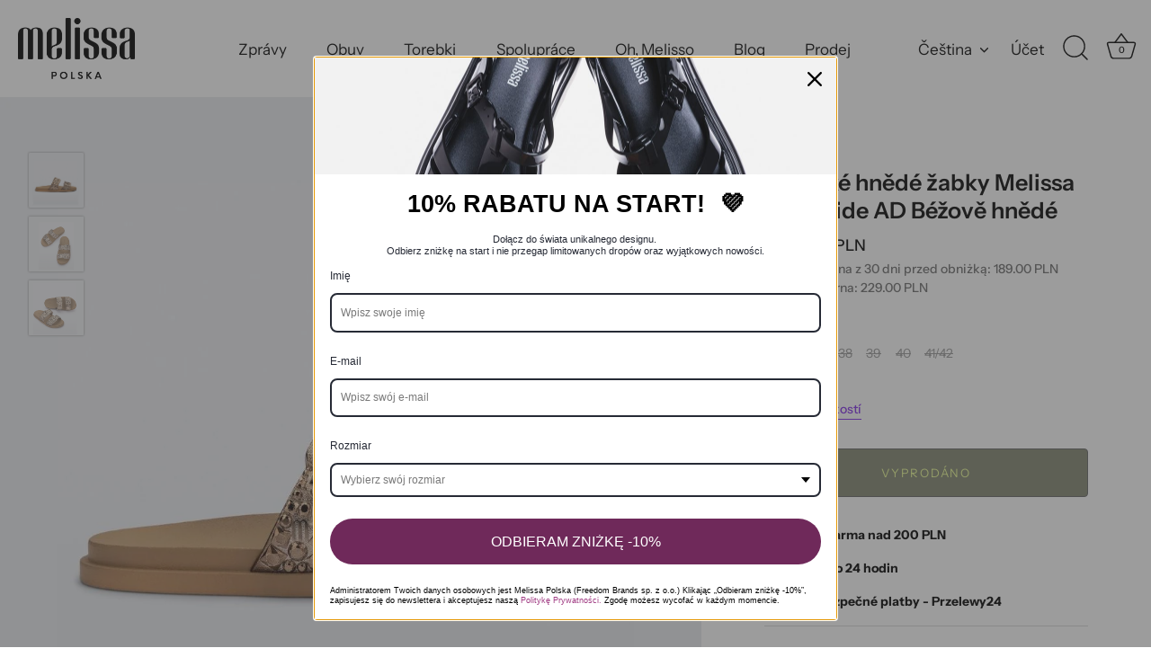

--- FILE ---
content_type: text/html; charset=utf-8
request_url: https://shopmelissa.pl/cs/products/melissa-lust-slide-ad-beige-brown-klapki-damskie-brazowe
body_size: 28226
content:
<!doctype html>
<html class="no-js" lang="cs">
<head>
  <!-- Google Tag Manager -->
<script>(function(w,d,s,l,i){w[l]=w[l]||[];w[l].push({'gtm.start':
new Date().getTime(),event:'gtm.js'});var f=d.getElementsByTagName(s)[0],
j=d.createElement(s),dl=l!='dataLayer'?'&l='+l:'';j.async=true;j.src=
'https://www.googletagmanager.com/gtm.js?id='+i+dl;f.parentNode.insertBefore(j,f);
})(window,document,'script','dataLayer','GTM-5P4PCC4L');</script>
<!-- End Google Tag Manager -->
  <!-- Showcase 7.1.2 -->

  <meta charset="utf-8" />
<meta name="viewport" content="width=device-width,initial-scale=1.0" />
<meta http-equiv="X-UA-Compatible" content="IE=edge">

<link rel="preconnect" href="https://cdn.shopify.com" crossorigin>
<link rel="preconnect" href="https://fonts.shopify.com" crossorigin>
<link rel="preconnect" href="https://monorail-edge.shopifysvc.com"><link rel="preload" as="font" href="//shopmelissa.pl/cdn/fonts/instrument_sans/instrumentsans_n5.1ce463e1cc056566f977610764d93d4704464858.woff2" type="font/woff2" crossorigin><link rel="preload" as="font" href="//shopmelissa.pl/cdn/fonts/instrument_sans/instrumentsans_n4.db86542ae5e1596dbdb28c279ae6c2086c4c5bfa.woff2" type="font/woff2" crossorigin><link rel="preload" as="font" href="//shopmelissa.pl/cdn/fonts/instrument_sans/instrumentsans_n6.27dc66245013a6f7f317d383a3cc9a0c347fb42d.woff2" type="font/woff2" crossorigin><link rel="preload" as="font" href="//shopmelissa.pl/cdn/fonts/instrument_sans/instrumentsans_n4.db86542ae5e1596dbdb28c279ae6c2086c4c5bfa.woff2" type="font/woff2" crossorigin><link rel="preload" href="//shopmelissa.pl/cdn/shop/t/4/assets/vendor.min.js?v=36987075639955835061732201677" as="script">
<link rel="preload" href="//shopmelissa.pl/cdn/shop/t/4/assets/theme.js?v=157237073689713580171732201677" as="script"><link rel="canonical" href="https://shopmelissa.pl/cs/products/melissa-lust-slide-ad-beige-brown-klapki-damskie-brazowe" /><link rel="icon" href="//shopmelissa.pl/cdn/shop/files/melissa_favicon.webp?crop=center&height=48&v=1716043492&width=48" type="image/webp"><meta name="description" content="Melissa je značka obuvi, jejíž historie sahá až do 70. let minulého století. Vyznačuje se inovativním přístupem k designu se zaměřením na pohodlný tvar a ekologické materiály. Jejich kolekce kombinují moderní design s vysokou kvalitou zpracování. Jsou známé především pro své charakteristické sandály z unikátního materi">
<style>
    @font-face {
  font-family: "Instrument Sans";
  font-weight: 500;
  font-style: normal;
  font-display: swap;
  src: url("//shopmelissa.pl/cdn/fonts/instrument_sans/instrumentsans_n5.1ce463e1cc056566f977610764d93d4704464858.woff2") format("woff2"),
       url("//shopmelissa.pl/cdn/fonts/instrument_sans/instrumentsans_n5.9079eb7bba230c9d8d8d3a7d101aa9d9f40b6d14.woff") format("woff");
}

    
    @font-face {
  font-family: "Instrument Sans";
  font-weight: 500;
  font-style: normal;
  font-display: swap;
  src: url("//shopmelissa.pl/cdn/fonts/instrument_sans/instrumentsans_n5.1ce463e1cc056566f977610764d93d4704464858.woff2") format("woff2"),
       url("//shopmelissa.pl/cdn/fonts/instrument_sans/instrumentsans_n5.9079eb7bba230c9d8d8d3a7d101aa9d9f40b6d14.woff") format("woff");
}

    @font-face {
  font-family: "Instrument Sans";
  font-weight: 600;
  font-style: normal;
  font-display: swap;
  src: url("//shopmelissa.pl/cdn/fonts/instrument_sans/instrumentsans_n6.27dc66245013a6f7f317d383a3cc9a0c347fb42d.woff2") format("woff2"),
       url("//shopmelissa.pl/cdn/fonts/instrument_sans/instrumentsans_n6.1a71efbeeb140ec495af80aad612ad55e19e6d0e.woff") format("woff");
}

    @font-face {
  font-family: "Instrument Sans";
  font-weight: 700;
  font-style: normal;
  font-display: swap;
  src: url("//shopmelissa.pl/cdn/fonts/instrument_sans/instrumentsans_n7.e4ad9032e203f9a0977786c356573ced65a7419a.woff2") format("woff2"),
       url("//shopmelissa.pl/cdn/fonts/instrument_sans/instrumentsans_n7.b9e40f166fb7639074ba34738101a9d2990bb41a.woff") format("woff");
}

    @font-face {
  font-family: "Instrument Sans";
  font-weight: 500;
  font-style: italic;
  font-display: swap;
  src: url("//shopmelissa.pl/cdn/fonts/instrument_sans/instrumentsans_i5.d2033775d4997e4dcd0d47ebdd5234b5c14e3f53.woff2") format("woff2"),
       url("//shopmelissa.pl/cdn/fonts/instrument_sans/instrumentsans_i5.8e3cfa86b65acf809ce72bc4f9b58f185ef6b8c7.woff") format("woff");
}

    @font-face {
  font-family: "Instrument Sans";
  font-weight: 700;
  font-style: italic;
  font-display: swap;
  src: url("//shopmelissa.pl/cdn/fonts/instrument_sans/instrumentsans_i7.d6063bb5d8f9cbf96eace9e8801697c54f363c6a.woff2") format("woff2"),
       url("//shopmelissa.pl/cdn/fonts/instrument_sans/instrumentsans_i7.ce33afe63f8198a3ac4261b826b560103542cd36.woff") format("woff");
}

    @font-face {
  font-family: "Instrument Sans";
  font-weight: 600;
  font-style: normal;
  font-display: swap;
  src: url("//shopmelissa.pl/cdn/fonts/instrument_sans/instrumentsans_n6.27dc66245013a6f7f317d383a3cc9a0c347fb42d.woff2") format("woff2"),
       url("//shopmelissa.pl/cdn/fonts/instrument_sans/instrumentsans_n6.1a71efbeeb140ec495af80aad612ad55e19e6d0e.woff") format("woff");
}

    @font-face {
  font-family: "Instrument Sans";
  font-weight: 400;
  font-style: normal;
  font-display: swap;
  src: url("//shopmelissa.pl/cdn/fonts/instrument_sans/instrumentsans_n4.db86542ae5e1596dbdb28c279ae6c2086c4c5bfa.woff2") format("woff2"),
       url("//shopmelissa.pl/cdn/fonts/instrument_sans/instrumentsans_n4.510f1b081e58d08c30978f465518799851ef6d8b.woff") format("woff");
}

    @font-face {
  font-family: "Instrument Sans";
  font-weight: 400;
  font-style: normal;
  font-display: swap;
  src: url("//shopmelissa.pl/cdn/fonts/instrument_sans/instrumentsans_n4.db86542ae5e1596dbdb28c279ae6c2086c4c5bfa.woff2") format("woff2"),
       url("//shopmelissa.pl/cdn/fonts/instrument_sans/instrumentsans_n4.510f1b081e58d08c30978f465518799851ef6d8b.woff") format("woff");
}

  </style>

  <meta name="theme-color" content="#040404">

  <title>
    Dámské hnědé žabky Melissa Lust Slide AD Béžově hnědé &ndash; shopMelissa.pl
  </title>

  <meta property="og:site_name" content="shopMelissa.pl">
<meta property="og:url" content="https://shopmelissa.pl/cs/products/melissa-lust-slide-ad-beige-brown-klapki-damskie-brazowe">
<meta property="og:title" content="Dámské hnědé žabky Melissa Lust Slide AD Béžově hnědé">
<meta property="og:type" content="product">
<meta property="og:description" content="Melissa je značka obuvi, jejíž historie sahá až do 70. let minulého století. Vyznačuje se inovativním přístupem k designu se zaměřením na pohodlný tvar a ekologické materiály. Jejich kolekce kombinují moderní design s vysokou kvalitou zpracování. Jsou známé především pro své charakteristické sandály z unikátního materi"><meta property="og:image" content="http://shopmelissa.pl/cdn/shop/files/MELISSA_LUST_SLIDE_BEIGE_BRONZE_1_1200x1200.jpg?v=1745852807">
  <meta property="og:image:secure_url" content="https://shopmelissa.pl/cdn/shop/files/MELISSA_LUST_SLIDE_BEIGE_BRONZE_1_1200x1200.jpg?v=1745852807">
  <meta property="og:image:width" content="1080">
  <meta property="og:image:height" content="1080"><meta property="og:price:amount" content="229,00">
  <meta property="og:price:currency" content="PLN"><meta name="twitter:card" content="summary_large_image">
<meta name="twitter:title" content="Dámské hnědé žabky Melissa Lust Slide AD Béžově hnědé">
<meta name="twitter:description" content="Melissa je značka obuvi, jejíž historie sahá až do 70. let minulého století. Vyznačuje se inovativním přístupem k designu se zaměřením na pohodlný tvar a ekologické materiály. Jejich kolekce kombinují moderní design s vysokou kvalitou zpracování. Jsou známé především pro své charakteristické sandály z unikátního materi">


  <style data-shopify>
    :root {
      --viewport-height: 100vh;
      --viewport-height-first-section: 100vh;
      --nav-height: 0;
    }
  </style>

  <link href="//shopmelissa.pl/cdn/shop/t/4/assets/styles.css?v=108521690773493008131759344849" rel="stylesheet" type="text/css" media="all" />

  <script>window.performance && window.performance.mark && window.performance.mark('shopify.content_for_header.start');</script><meta id="shopify-digital-wallet" name="shopify-digital-wallet" content="/81980752204/digital_wallets/dialog">
<link rel="alternate" hreflang="x-default" href="https://shopmelissa.pl/products/melissa-lust-slide-ad-beige-brown-klapki-damskie-brazowe">
<link rel="alternate" hreflang="pl" href="https://shopmelissa.pl/products/melissa-lust-slide-ad-beige-brown-klapki-damskie-brazowe">
<link rel="alternate" hreflang="en" href="https://shopmelissa.pl/en/products/melissa-lust-slide-ad-beige-brown-klapki-damskie-brazowe">
<link rel="alternate" hreflang="cs" href="https://shopmelissa.pl/cs/products/melissa-lust-slide-ad-beige-brown-klapki-damskie-brazowe">
<link rel="alternate" type="application/json+oembed" href="https://shopmelissa.pl/cs/products/melissa-lust-slide-ad-beige-brown-klapki-damskie-brazowe.oembed">
<script async="async" src="/checkouts/internal/preloads.js?locale=cs-PL"></script>
<script id="shopify-features" type="application/json">{"accessToken":"3a244d72bcf12bdcf7a8dc14cf8d25d8","betas":["rich-media-storefront-analytics"],"domain":"shopmelissa.pl","predictiveSearch":true,"shopId":81980752204,"locale":"cs"}</script>
<script>var Shopify = Shopify || {};
Shopify.shop = "af7c95-4f.myshopify.com";
Shopify.locale = "cs";
Shopify.currency = {"active":"PLN","rate":"1.0"};
Shopify.country = "PL";
Shopify.theme = {"name":"Showcase [Omnibus]","id":167497761100,"schema_name":"Showcase","schema_version":"7.1.2","theme_store_id":677,"role":"main"};
Shopify.theme.handle = "null";
Shopify.theme.style = {"id":null,"handle":null};
Shopify.cdnHost = "shopmelissa.pl/cdn";
Shopify.routes = Shopify.routes || {};
Shopify.routes.root = "/cs/";</script>
<script type="module">!function(o){(o.Shopify=o.Shopify||{}).modules=!0}(window);</script>
<script>!function(o){function n(){var o=[];function n(){o.push(Array.prototype.slice.apply(arguments))}return n.q=o,n}var t=o.Shopify=o.Shopify||{};t.loadFeatures=n(),t.autoloadFeatures=n()}(window);</script>
<script id="shop-js-analytics" type="application/json">{"pageType":"product"}</script>
<script defer="defer" async type="module" src="//shopmelissa.pl/cdn/shopifycloud/shop-js/modules/v2/client.init-shop-cart-sync_Dzy5f-3J.cs.esm.js"></script>
<script defer="defer" async type="module" src="//shopmelissa.pl/cdn/shopifycloud/shop-js/modules/v2/chunk.common_yrEPTT34.esm.js"></script>
<script type="module">
  await import("//shopmelissa.pl/cdn/shopifycloud/shop-js/modules/v2/client.init-shop-cart-sync_Dzy5f-3J.cs.esm.js");
await import("//shopmelissa.pl/cdn/shopifycloud/shop-js/modules/v2/chunk.common_yrEPTT34.esm.js");

  window.Shopify.SignInWithShop?.initShopCartSync?.({"fedCMEnabled":true,"windoidEnabled":true});

</script>
<script>(function() {
  var isLoaded = false;
  function asyncLoad() {
    if (isLoaded) return;
    isLoaded = true;
    var urls = ["https:\/\/cdn.nfcube.com\/instafeed-5e4fbe4ffb71b1bd69919628aaa77243.js?shop=af7c95-4f.myshopify.com","https:\/\/omnisnippet1.com\/platforms\/shopify.js?source=scriptTag\u0026v=2026-01-09T08\u0026shop=af7c95-4f.myshopify.com"];
    for (var i = 0; i < urls.length; i++) {
      var s = document.createElement('script');
      s.type = 'text/javascript';
      s.async = true;
      s.src = urls[i];
      var x = document.getElementsByTagName('script')[0];
      x.parentNode.insertBefore(s, x);
    }
  };
  if(window.attachEvent) {
    window.attachEvent('onload', asyncLoad);
  } else {
    window.addEventListener('load', asyncLoad, false);
  }
})();</script>
<script id="__st">var __st={"a":81980752204,"offset":3600,"reqid":"29149558-5b09-40d9-93c9-2594bce6e23b-1768825558","pageurl":"shopmelissa.pl\/cs\/products\/melissa-lust-slide-ad-beige-brown-klapki-damskie-brazowe","u":"08668f1333b6","p":"product","rtyp":"product","rid":9023233491276};</script>
<script>window.ShopifyPaypalV4VisibilityTracking = true;</script>
<script id="captcha-bootstrap">!function(){'use strict';const t='contact',e='account',n='new_comment',o=[[t,t],['blogs',n],['comments',n],[t,'customer']],c=[[e,'customer_login'],[e,'guest_login'],[e,'recover_customer_password'],[e,'create_customer']],r=t=>t.map((([t,e])=>`form[action*='/${t}']:not([data-nocaptcha='true']) input[name='form_type'][value='${e}']`)).join(','),a=t=>()=>t?[...document.querySelectorAll(t)].map((t=>t.form)):[];function s(){const t=[...o],e=r(t);return a(e)}const i='password',u='form_key',d=['recaptcha-v3-token','g-recaptcha-response','h-captcha-response',i],f=()=>{try{return window.sessionStorage}catch{return}},m='__shopify_v',_=t=>t.elements[u];function p(t,e,n=!1){try{const o=window.sessionStorage,c=JSON.parse(o.getItem(e)),{data:r}=function(t){const{data:e,action:n}=t;return t[m]||n?{data:e,action:n}:{data:t,action:n}}(c);for(const[e,n]of Object.entries(r))t.elements[e]&&(t.elements[e].value=n);n&&o.removeItem(e)}catch(o){console.error('form repopulation failed',{error:o})}}const l='form_type',E='cptcha';function T(t){t.dataset[E]=!0}const w=window,h=w.document,L='Shopify',v='ce_forms',y='captcha';let A=!1;((t,e)=>{const n=(g='f06e6c50-85a8-45c8-87d0-21a2b65856fe',I='https://cdn.shopify.com/shopifycloud/storefront-forms-hcaptcha/ce_storefront_forms_captcha_hcaptcha.v1.5.2.iife.js',D={infoText:'Chráněno technologií hCaptcha',privacyText:'Ochrana osobních údajů',termsText:'Podmínky'},(t,e,n)=>{const o=w[L][v],c=o.bindForm;if(c)return c(t,g,e,D).then(n);var r;o.q.push([[t,g,e,D],n]),r=I,A||(h.body.append(Object.assign(h.createElement('script'),{id:'captcha-provider',async:!0,src:r})),A=!0)});var g,I,D;w[L]=w[L]||{},w[L][v]=w[L][v]||{},w[L][v].q=[],w[L][y]=w[L][y]||{},w[L][y].protect=function(t,e){n(t,void 0,e),T(t)},Object.freeze(w[L][y]),function(t,e,n,w,h,L){const[v,y,A,g]=function(t,e,n){const i=e?o:[],u=t?c:[],d=[...i,...u],f=r(d),m=r(i),_=r(d.filter((([t,e])=>n.includes(e))));return[a(f),a(m),a(_),s()]}(w,h,L),I=t=>{const e=t.target;return e instanceof HTMLFormElement?e:e&&e.form},D=t=>v().includes(t);t.addEventListener('submit',(t=>{const e=I(t);if(!e)return;const n=D(e)&&!e.dataset.hcaptchaBound&&!e.dataset.recaptchaBound,o=_(e),c=g().includes(e)&&(!o||!o.value);(n||c)&&t.preventDefault(),c&&!n&&(function(t){try{if(!f())return;!function(t){const e=f();if(!e)return;const n=_(t);if(!n)return;const o=n.value;o&&e.removeItem(o)}(t);const e=Array.from(Array(32),(()=>Math.random().toString(36)[2])).join('');!function(t,e){_(t)||t.append(Object.assign(document.createElement('input'),{type:'hidden',name:u})),t.elements[u].value=e}(t,e),function(t,e){const n=f();if(!n)return;const o=[...t.querySelectorAll(`input[type='${i}']`)].map((({name:t})=>t)),c=[...d,...o],r={};for(const[a,s]of new FormData(t).entries())c.includes(a)||(r[a]=s);n.setItem(e,JSON.stringify({[m]:1,action:t.action,data:r}))}(t,e)}catch(e){console.error('failed to persist form',e)}}(e),e.submit())}));const S=(t,e)=>{t&&!t.dataset[E]&&(n(t,e.some((e=>e===t))),T(t))};for(const o of['focusin','change'])t.addEventListener(o,(t=>{const e=I(t);D(e)&&S(e,y())}));const B=e.get('form_key'),M=e.get(l),P=B&&M;t.addEventListener('DOMContentLoaded',(()=>{const t=y();if(P)for(const e of t)e.elements[l].value===M&&p(e,B);[...new Set([...A(),...v().filter((t=>'true'===t.dataset.shopifyCaptcha))])].forEach((e=>S(e,t)))}))}(h,new URLSearchParams(w.location.search),n,t,e,['guest_login'])})(!0,!0)}();</script>
<script integrity="sha256-4kQ18oKyAcykRKYeNunJcIwy7WH5gtpwJnB7kiuLZ1E=" data-source-attribution="shopify.loadfeatures" defer="defer" src="//shopmelissa.pl/cdn/shopifycloud/storefront/assets/storefront/load_feature-a0a9edcb.js" crossorigin="anonymous"></script>
<script data-source-attribution="shopify.dynamic_checkout.dynamic.init">var Shopify=Shopify||{};Shopify.PaymentButton=Shopify.PaymentButton||{isStorefrontPortableWallets:!0,init:function(){window.Shopify.PaymentButton.init=function(){};var t=document.createElement("script");t.src="https://shopmelissa.pl/cdn/shopifycloud/portable-wallets/latest/portable-wallets.cs.js",t.type="module",document.head.appendChild(t)}};
</script>
<script data-source-attribution="shopify.dynamic_checkout.buyer_consent">
  function portableWalletsHideBuyerConsent(e){var t=document.getElementById("shopify-buyer-consent"),n=document.getElementById("shopify-subscription-policy-button");t&&n&&(t.classList.add("hidden"),t.setAttribute("aria-hidden","true"),n.removeEventListener("click",e))}function portableWalletsShowBuyerConsent(e){var t=document.getElementById("shopify-buyer-consent"),n=document.getElementById("shopify-subscription-policy-button");t&&n&&(t.classList.remove("hidden"),t.removeAttribute("aria-hidden"),n.addEventListener("click",e))}window.Shopify?.PaymentButton&&(window.Shopify.PaymentButton.hideBuyerConsent=portableWalletsHideBuyerConsent,window.Shopify.PaymentButton.showBuyerConsent=portableWalletsShowBuyerConsent);
</script>
<script data-source-attribution="shopify.dynamic_checkout.cart.bootstrap">document.addEventListener("DOMContentLoaded",(function(){function t(){return document.querySelector("shopify-accelerated-checkout-cart, shopify-accelerated-checkout")}if(t())Shopify.PaymentButton.init();else{new MutationObserver((function(e,n){t()&&(Shopify.PaymentButton.init(),n.disconnect())})).observe(document.body,{childList:!0,subtree:!0})}}));
</script>

<script>window.performance && window.performance.mark && window.performance.mark('shopify.content_for_header.end');</script>

  <script>
    document.documentElement.className = document.documentElement.className.replace('no-js', 'js');
    window.theme = window.theme || {};
    
      theme.money_format_with_code_preference = "{{amount_with_comma_separator}} zł PLN";
    
    theme.money_format = "{{amount_with_comma_separator}} zł";
    theme.money_container = '.theme-money';
    theme.strings = {
      previous: "Předchozí",
      next: "další",
      close: "Zavřít",
      addressError: "Adresa nenalezena",
      addressNoResults: "Adresa nenalezena",
      addressQueryLimit: "",
      authError: "",
      back: "Zadní",
      cartConfirmation: "Než budete pokračovat, musíte souhlasit se Smluvními podmínkami",
      loadMore: "načíst další",
      infiniteScrollNoMore: "Nejsou k dispozici žádné další výsledky",
      priceNonExistent: "Není k dispozici",
      buttonDefault: "přidat do košíku",
      buttonPreorder: "Předprodej",
      buttonNoStock: "Vyprodáno ",
      buttonNoVariant: "Není k dispozici",
      variantNoStock: "Vyprodáno ",
      unitPriceSeparator: "\/",
      colorBoxPrevious: "Předchozí",
      colorBoxNext: "další",
      colorBoxClose: "Zavřít",
      navigateHome: "Domovská stránka",
      productAddingToCart: "Přidat ",
      productAddedToCart: "Přidáno do košíku",
      popupWasAdded: "Přidáno do košíku",
      popupCheckout: "Přejít k pokladně",
      popupContinueShopping: "Pokračovat v nákupu",
      onlyXLeft: "[[ quantity ]] skladem",
      priceSoldOut: "Vyprodáno",
      inventoryLowStock: "Nízké zásoby",
      inventoryInStock: "na skladě",
      loading: "načítání ",
      viewCart: "Zobrazit košík",
      page: "Stránka {{ page }}",
      imageSlider: "",
      clearAll: "Vymazat vše"
    };
    theme.routes = {
      root_url: '/cs',
      cart_url: '/cs/cart',
      cart_add_url: '/cs/cart/add',
      cart_change_url: '/cs/cart/change',
      cart_update_url: '/cs/cart/update.js',
      checkout: '/checkout'
    };
    theme.settings = {
      animationEnabledDesktop: true,
      animationEnabledMobile: true
    };

    theme.checkViewportFillers = function(){
      var toggleState = false;
      var elPageContent = document.getElementById('page-content');
      if(elPageContent) {
        var elOverlapSection = elPageContent.querySelector('.header-overlap-section');
        if (elOverlapSection) {
          var padding = parseInt(getComputedStyle(elPageContent).getPropertyValue('padding-top'));
          toggleState = ((Math.round(elOverlapSection.offsetTop) - padding) === 0);
        }
      }
      if(toggleState) {
        document.getElementsByTagName('body')[0].classList.add('header-section-overlap');
      } else {
        document.getElementsByTagName('body')[0].classList.remove('header-section-overlap');
      }
    };

    theme.assessAltLogo = function(){
      var elsOverlappers = document.querySelectorAll('.needs-alt-logo');
      var useAltLogo = false;
      if(elsOverlappers.length) {
        var elSiteControl = document.querySelector('#site-control');
        var elSiteControlInner = document.querySelector('#site-control .site-control__inner');
        var headerMid = elSiteControlInner.offsetTop + elSiteControl.offsetTop + elSiteControlInner.offsetHeight / 2;
        Array.prototype.forEach.call(elsOverlappers, function(el, i){
          var thisTop = el.getBoundingClientRect().top;
          var thisBottom = thisTop + el.offsetHeight;
          if(headerMid > thisTop && headerMid < thisBottom) {
            useAltLogo = true;
            return false;
          }
        });
      }
      if(useAltLogo) {
        document.getElementsByTagName('body')[0].classList.add('use-alt-logo');
      } else {
        document.getElementsByTagName('body')[0].classList.remove('use-alt-logo');
      }
    };
  </script>
<!-- BEGIN app block: shopify://apps/consentmo-gdpr/blocks/gdpr_cookie_consent/4fbe573f-a377-4fea-9801-3ee0858cae41 -->


<!-- END app block --><!-- BEGIN app block: shopify://apps/rt-terms-and-conditions-box/blocks/app-embed/17661ca5-aeea-41b9-8091-d8f7233e8b22 --><script type='text/javascript'>
  window.roarJs = window.roarJs || {};
      roarJs.LegalConfig = {
          metafields: {
          shop: "af7c95-4f.myshopify.com",
          settings: {"enabled":"1","only1":"true","param":{"message":"akceptuję {link} oraz {link-1715517513842}","error_message":"Zaakceptuj regulamin aby przejść dalej ","error_display":"after","greeting":{"enabled":"0","message":"Please agree to the T\u0026C before purchasing!","delay":"1"},"link_order":["link","link-1715517513842"],"links":{"link":{"label":"Regulamin Sklepu","target":"_blank","url":"https:\/\/shopmelissa.pl\/policies\/terms-of-service","policy":"terms-of-service"},"link-1715517513842":{"label":"Politykę prywatności","target":"_blank","url":"https:\/\/shopmelissa.pl\/policies\/privacy-policy","policy":"terms-of-service"}},"force_enabled":"0","optional":"0","optional_message_enabled":"0","optional_message_value":"Thank you! The page will be moved to the checkout page.","optional_checkbox_hidden":"0","time_enabled":"1","time_label":"Agreed to the Terms and Conditions on","checkbox":"1"},"popup":{"title":"Terms and Conditions","width":"600","button":"Process to Checkout","icon_color":"#197bbd"},"style":{"checkbox":{"size":"20","color":"#0075ff"},"message":{"font":"inherit","size":"14","customized":{"enabled":"1","color":"#212b36","accent":"#0075ff","error":"#de3618"},"align":"inherit","padding":{"top":"0","right":"0","bottom":"0","left":"0"}}},"installer":[]},
          moneyFormat: "{{amount_with_comma_separator}} zł"
      }
  }
</script>
<script src='https://cdn.shopify.com/extensions/019a2c75-764c-7925-b253-e24466484d41/legal-7/assets/legal.js' defer></script>


<!-- END app block --><!-- BEGIN app block: shopify://apps/instafeed/blocks/head-block/c447db20-095d-4a10-9725-b5977662c9d5 --><link rel="preconnect" href="https://cdn.nfcube.com/">
<link rel="preconnect" href="https://scontent.cdninstagram.com/">


  <script>
    document.addEventListener('DOMContentLoaded', function () {
      let instafeedScript = document.createElement('script');

      
        instafeedScript.src = 'https://cdn.nfcube.com/instafeed-5e4fbe4ffb71b1bd69919628aaa77243.js';
      

      document.body.appendChild(instafeedScript);
    });
  </script>





<!-- END app block --><!-- BEGIN app block: shopify://apps/sales-discounts/blocks/countdown/29205fb1-2e68-4d81-a905-d828a51c8413 --><script id="hc_product_countdown_dates" data-p_id="9023233491276" type="application/json">{"9023247778124":{"sale_start":"2025-05-28T22:05:00+00:00","sale_end":"2025-06-03T22:05:00+00:00"},"9023233622348":{"sale_start":"2025-05-28T22:05:00+00:00","sale_end":"2025-06-03T22:05:00+00:00"},"9023244501324":{"sale_start":"2025-05-28T22:05:00+00:00","sale_end":"2025-06-03T22:05:00+00:00"},"9023250334028":{"sale_start":"2025-05-28T22:05:00+00:00","sale_end":"2025-06-03T22:05:00+00:00"},"8967121174860":{"sale_start":"2025-05-28T22:05:00+00:00","sale_end":"2025-06-03T22:05:00+00:00"},"9023235817804":{"sale_start":"2025-05-28T22:05:00+00:00","sale_end":"2025-06-03T22:05:00+00:00"},"9023252857164":{"sale_start":"2025-05-28T22:05:00+00:00","sale_end":"2025-06-03T22:05:00+00:00"},"8967120748876":{"sale_start":"2025-05-28T22:05:00+00:00","sale_end":"2025-06-03T22:05:00+00:00"},"9023227691340":{"sale_start":"2025-05-28T22:05:00+00:00","sale_end":"2025-06-03T22:05:00+00:00"},"9023244337484":{"sale_start":"2025-05-28T22:05:00+00:00","sale_end":"2025-06-03T22:05:00+00:00"},"9023237882188":{"sale_start":"2025-05-28T22:05:00+00:00","sale_end":"2025-06-03T22:05:00+00:00"},"9023241552204":{"sale_start":"2025-05-28T22:05:00+00:00","sale_end":"2025-06-03T22:05:00+00:00"},"9023241617740":{"sale_start":"2025-05-28T22:05:00+00:00","sale_end":"2025-06-03T22:05:00+00:00"},"9023249547596":{"sale_start":"2025-05-28T22:05:00+00:00","sale_end":"2025-06-03T22:05:00+00:00"},"9023245615436":{"sale_start":"2025-05-28T22:05:00+00:00","sale_end":"2025-06-03T22:05:00+00:00"},"9023249711436":{"sale_start":"2025-05-28T22:05:00+00:00","sale_end":"2025-06-03T22:05:00+00:00"},"9023247548748":{"sale_start":"2025-05-28T22:05:00+00:00","sale_end":"2025-06-03T22:05:00+00:00"},"9023250858316":{"sale_start":"2025-05-28T22:05:00+00:00","sale_end":"2025-06-03T22:05:00+00:00"},"9023253709132":{"sale_start":"2025-05-28T22:05:00+00:00","sale_end":"2025-06-03T22:05:00+00:00"},"9023256166732":{"sale_start":"2025-05-28T22:05:00+00:00","sale_end":"2025-06-03T22:05:00+00:00"},"9023242600780":{"sale_start":"2025-05-28T22:05:00+00:00","sale_end":"2025-06-03T22:05:00+00:00"},"9023253053772":{"sale_start":"","sale_end":"2025-12-01T23:05:00+00:00"},"9023239356748":{"sale_start":"2025-05-28T22:05:00+00:00","sale_end":"2025-06-03T22:05:00+00:00"},"14823816102220":{"sale_start":"2025-05-28T22:05:00+00:00","sale_end":"2025-06-03T22:05:00+00:00"},"14823952548172":{"sale_start":"2025-05-28T22:05:00+00:00","sale_end":"2025-06-03T22:05:00+00:00"},"8967122387276":{"sale_start":"2025-05-28T22:05:00+00:00","sale_end":"2025-06-03T22:10:00+00:00"},"8967124582732":{"sale_start":"2025-05-28T22:05:00+00:00","sale_end":"2025-06-03T22:10:00+00:00"},"8967122714956":{"sale_start":"2025-05-28T22:05:00+00:00","sale_end":"2025-06-03T22:10:00+00:00"},"9023236178252":{"sale_start":"2025-05-28T22:10:00+00:00","sale_end":"2025-06-03T22:10:00+00:00"},"9023238472012":{"sale_start":"2025-05-28T22:10:00+00:00","sale_end":"2025-06-03T22:10:00+00:00"},"9023237423436":{"sale_start":"2025-05-28T22:10:00+00:00","sale_end":"2025-06-03T22:10:00+00:00"},"9023240733004":{"sale_start":"2025-05-28T22:10:00+00:00","sale_end":"2025-06-03T22:10:00+00:00"},"9023245091148":{"sale_start":"2025-05-28T22:10:00+00:00","sale_end":"2025-06-03T22:10:00+00:00"},"9023246762316":{"sale_start":"2025-05-28T22:10:00+00:00","sale_end":"2025-06-03T22:10:00+00:00"},"9023240372556":{"sale_start":"2025-05-28T22:10:00+00:00","sale_end":"2025-06-03T22:10:00+00:00"},"9023241093452":{"sale_start":"2025-05-28T22:10:00+00:00","sale_end":"2025-06-03T22:10:00+00:00"},"8967124844876":{"sale_start":"2025-05-28T22:05:00+00:00","sale_end":"2025-06-03T22:10:00+00:00"},"9023242142028":{"sale_start":"2025-05-28T22:10:00+00:00","sale_end":"2025-06-03T22:10:00+00:00"},"9023240208716":{"sale_start":"2025-05-28T22:10:00+00:00","sale_end":"2025-06-03T22:10:00+00:00"},"8967123239244":{"sale_start":"2025-05-28T22:05:00+00:00","sale_end":"2025-06-03T22:10:00+00:00"},"9023242895692":{"sale_start":"2025-05-28T22:10:00+00:00","sale_end":"2025-06-03T22:10:00+00:00"},"8967127925068":{"sale_start":"2025-05-28T22:05:00+00:00","sale_end":"2025-06-03T22:10:00+00:00"},"8967122977100":{"sale_start":"2025-05-28T22:05:00+00:00","sale_end":"2025-06-03T22:10:00+00:00"},"8967127302476":{"sale_start":"2025-05-28T22:05:00+00:00","sale_end":"2025-06-03T22:10:00+00:00"},"8967145881932":{"sale_start":"2025-05-28T22:05:00+00:00","sale_end":"2025-06-03T22:10:00+00:00"},"9023238406476":{"sale_start":"2025-05-28T22:10:00+00:00","sale_end":"2025-06-03T22:10:00+00:00"},"9023234670924":{"sale_start":"2025-05-28T22:10:00+00:00","sale_end":"2025-06-03T22:10:00+00:00"},"9023234343244":{"sale_start":"2025-05-28T22:10:00+00:00","sale_end":"2025-06-03T22:10:00+00:00"},"9023237620044":{"sale_start":"2025-05-28T22:10:00+00:00","sale_end":"2025-06-03T22:10:00+00:00"},"9023241781580":{"sale_start":"2025-05-28T22:10:00+00:00","sale_end":"2025-06-03T22:10:00+00:00"},"9023255806284":{"sale_start":"2025-05-28T22:10:00+00:00","sale_end":"2025-06-03T22:10:00+00:00"},"9023247384908":{"sale_start":"2025-05-28T22:10:00+00:00","sale_end":"2025-06-03T22:10:00+00:00"},"8967127564620":{"sale_start":"2025-05-28T22:05:00+00:00","sale_end":"2025-06-03T22:10:00+00:00"},"9023234834764":{"sale_start":"2025-05-28T22:10:00+00:00","sale_end":"2025-06-03T22:10:00+00:00"},"8967124386124":{"sale_start":"2025-05-28T22:05:00+00:00","sale_end":"2025-06-03T22:10:00+00:00"},"9066810802508":{"sale_start":"2025-05-28T22:05:00+00:00","sale_end":"2025-06-03T22:10:00+00:00"},"9023244566860":{"sale_start":"2025-05-28T22:10:00+00:00","sale_end":"2025-06-03T22:10:00+00:00"},"9023237980492":{"sale_start":"2025-05-28T22:10:00+00:00","sale_end":"2025-06-03T22:10:00+00:00"},"8967146406220":{"sale_start":"2025-05-28T22:05:00+00:00","sale_end":"2025-06-03T22:10:00+00:00"},"14824149090636":{"sale_start":"2025-05-28T22:10:00+00:00","sale_end":"2025-06-03T22:10:00+00:00"},"14824153219404":{"sale_start":"2025-05-28T22:10:00+00:00","sale_end":"2025-06-03T22:10:00+00:00"},"8967140966732":{"sale_start":"","sale_end":"2025-12-01T23:05:00+00:00"},"8967141753164":{"sale_start":"","sale_end":"2025-12-01T23:05:00+00:00"},"8967141065036":{"sale_start":"","sale_end":"2025-12-01T23:05:00+00:00"},"8967141491020":{"sale_start":"","sale_end":"2025-12-01T23:05:00+00:00"},"14870727229772":{"sale_start":"","sale_end":"2025-12-01T23:05:00+00:00"},"14870728933708":{"sale_start":"","sale_end":"2025-12-01T23:05:00+00:00"},"14791273349452":{"sale_start":"","sale_end":"2025-12-01T23:05:00+00:00"},"14790811189580":{"sale_start":"","sale_end":"2025-12-01T23:05:00+00:00"},"8967140639052":{"sale_start":"","sale_end":"2025-12-01T23:05:00+00:00"},"8967142080844":{"sale_start":"","sale_end":"2025-12-01T23:05:00+00:00"},"8967140180300":{"sale_start":"","sale_end":"2025-12-01T23:05:00+00:00"},"14968176509260":{"sale_start":"","sale_end":"2025-12-01T23:05:00+00:00"},"14968179720524":{"sale_start":"","sale_end":"2025-12-01T23:05:00+00:00"},"14791002915148":{"sale_start":"","sale_end":"2025-12-01T23:05:00+00:00"},"9023238046028":{"sale_start":"","sale_end":"2025-12-01T23:05:00+00:00"},"9023252169036":{"sale_start":"","sale_end":"2025-12-01T23:05:00+00:00"},"9023232475468":{"sale_start":"","sale_end":"2025-12-01T23:05:00+00:00"},"8967140835660":{"sale_start":"","sale_end":"2025-12-01T23:05:00+00:00"},"8967139623244":{"sale_start":"","sale_end":"2025-12-01T23:05:00+00:00"},"9023232704844":{"sale_start":"","sale_end":"2025-12-01T23:05:00+00:00"},"14968179392844":{"sale_start":"","sale_end":"2025-12-01T23:05:00+00:00"},"14790967394636":{"sale_start":"","sale_end":"2025-12-01T23:05:00+00:00"},"14968176247116":{"sale_start":"","sale_end":"2025-12-01T23:05:00+00:00"},"8967139885388":{"sale_start":"","sale_end":"2025-12-01T23:05:00+00:00"},"9023232508236":{"sale_start":"","sale_end":"2025-12-01T23:05:00+00:00"},"15106743763276":{"sale_start":"","sale_end":"2025-12-01T23:05:00+00:00"},"9023231459660":{"sale_start":"","sale_end":"2025-12-01T23:05:00+00:00"},"8967135363404":{"sale_start":"","sale_end":"2025-12-01T23:05:00+00:00"},"8967134773580":{"sale_start":"","sale_end":"2025-12-01T23:05:00+00:00"},"14787362947404":{"sale_start":"","sale_end":"2025-12-01T23:05:00+00:00"},"14787434381644":{"sale_start":"","sale_end":"2025-12-01T23:05:00+00:00"},"14787572629836":{"sale_start":"","sale_end":"2025-12-01T23:05:00+00:00"},"14787596747084":{"sale_start":"","sale_end":"2025-12-01T23:05:00+00:00"},"14723033989452":{"sale_start":"","sale_end":"2025-12-01T23:05:00+00:00"},"14870732636492":{"sale_start":"","sale_end":"2025-12-01T23:05:00+00:00"},"14870728278348":{"sale_start":"","sale_end":"2025-12-01T23:05:00+00:00"},"14968181752140":{"sale_start":"","sale_end":"2025-12-01T23:05:00+00:00"},"14968183587148":{"sale_start":"","sale_end":"2025-12-01T23:05:00+00:00"},"14870732210508":{"sale_start":"","sale_end":"2025-12-01T23:05:00+00:00"},"9023231623500":{"sale_start":"","sale_end":"2025-12-01T23:05:00+00:00"},"14870728704332":{"sale_start":"","sale_end":"2025-12-01T23:05:00+00:00"},"14968183849292":{"sale_start":"","sale_end":"2025-12-01T23:05:00+00:00"},"14968182407500":{"sale_start":"","sale_end":"2025-12-01T23:05:00+00:00"},"14968182079820":{"sale_start":"","sale_end":"2025-12-01T23:05:00+00:00"},"15106584707404":{"sale_start":"","sale_end":"2025-12-01T23:05:00+00:00"},"14968181391692":{"sale_start":"","sale_end":"2025-12-01T23:05:00+00:00"},"8967135035724":{"sale_start":"","sale_end":"2025-12-01T23:05:00+00:00"},"8967126417740":{"sale_start":"","sale_end":"2025-12-01T23:05:00+00:00"},"14701497090380":{"sale_start":"","sale_end":"2025-12-01T23:05:00+00:00"},"14701666599244":{"sale_start":"","sale_end":"2025-12-01T23:05:00+00:00"},"9023254069580":{"sale_start":"","sale_end":"2025-12-01T23:05:00+00:00"},"9023231295820":{"sale_start":"","sale_end":"2025-12-01T23:05:00+00:00"},"8967126090060":{"sale_start":"","sale_end":"2025-12-01T23:05:00+00:00"},"14787802857804":{"sale_start":"","sale_end":"2025-12-01T23:05:00+00:00"},"14723029598540":{"sale_start":"","sale_end":"2025-12-01T23:05:00+00:00"},"14968180638028":{"sale_start":"","sale_end":"2025-12-01T23:05:00+00:00"},"14870733095244":{"sale_start":"","sale_end":"2025-12-01T23:05:00+00:00"},"14968181031244":{"sale_start":"","sale_end":"2025-12-01T23:05:00+00:00"},"14968182702412":{"sale_start":"","sale_end":"2025-12-01T23:05:00+00:00"},"14968183423308":{"sale_start":"","sale_end":"2025-12-01T23:05:00+00:00"},"14968182866252":{"sale_start":"","sale_end":"2025-12-01T23:05:00+00:00"},"14968183128396":{"sale_start":"","sale_end":"2025-12-01T23:05:00+00:00"},"14792594194764":{"sale_start":"","sale_end":"2025-12-01T23:05:00+00:00"},"14870731784524":{"sale_start":"","sale_end":"2025-12-01T23:05:00+00:00"},"14792568865100":{"sale_start":"","sale_end":"2025-12-01T23:05:00+00:00"},"14792710095180":{"sale_start":"","sale_end":"2025-12-01T23:05:00+00:00"},"14792712782156":{"sale_start":"","sale_end":"2025-12-01T23:05:00+00:00"}}</script>

            <script>
            let hcCountdownSettings = {
                hp_cd_html: '',
                hp_cd_display_on: 0, 
                hp_cd_call_to_action: 0,
                hp_cd_sticky: 0,
                hp_cd_position: 0,
                hp_cd_link: "",
                p_cd_html: '',
                pp_selector: "form[action*='/cart/add'] button[type='submit']",
                pp_position: 0,
                pp_use_campaign_dates: 0,
                pp_valid_till: ''
            }
            </script>
            <style></style>
         
<!-- END app block --><!-- BEGIN app block: shopify://apps/sales-discounts/blocks/sale-labels/29205fb1-2e68-4d81-a905-d828a51c8413 --><style>#Product-Slider>div+div .hc-sale-tag,.Product__Gallery--stack .Product__SlideItem+.Product__SlideItem .hc-sale-tag,.\#product-card-badge.\@type\:sale,.badge--on-sale,.badge--onsale,.badge.color-sale,.badge.onsale,.flag.sale,.grid-product__on-sale,.grid-product__tag--sale,.hc-sale-tag+.ProductItem__Wrapper .ProductItem__Label,.hc-sale-tag+.badge__container,.hc-sale-tag+.card__inner .badge,.hc-sale-tag+.card__inner+.card__content .card__badge,.hc-sale-tag+link+.card-wrapper .card__badge,.hc-sale-tag+.card__wrapper .card__badge,.hc-sale-tag+.image-wrapper .product-item__badge,.hc-sale-tag+.product--labels,.hc-sale-tag+.product-item__image-wrapper .product-item__label-list,.hc-sale-tag+a .label,.hc-sale-tag+img+.product-item__meta+.product-item__badge,.label .overlay-sale,.lbl.on-sale,.media-column+.media-column .hc-sale-tag,.price__badge-sale,.product-badge--sale,.product-badge__sale,.product-card__label--sale,.product-item__badge--sale,.product-label--on-sale,.product-label--sale,.product-label.sale,.product__badge--sale,.product__badge__item--sale,.product__media-icon,.productitem__badge--sale,.sale-badge,.sale-box,.sale-item.icn,.sale-sticker,.sale_banner,.theme-img+.theme-img .hc-sale-tag,.hc-sale-tag+a+.badge,.hc-sale-tag+div .badge{display:none!important}.facets__display{z-index:3!important}.indiv-product .hc-sale-tag,.product-item--with-hover-swatches .hc-sale-tag,.product-recommendations .hc-sale-tag{z-index:3}#Product-Slider .hc-sale-tag{z-index:6}.product-holder .hc-sale-tag{z-index:9}.apply-gallery-animation .hc-product-page{z-index:10}.product-card.relative.flex.flex-col .hc-sale-tag{z-index:21}@media only screen and (min-width:750px){.product-gallery-item+.product-gallery-item .hc-sale-tag,.product__slide+.product__slide .hc-sale-tag,.yv-product-slider-item+.yv-product-slider-item .hc-sale-tag{display:none!important}}@media (min-width:960px){.product__media-item+.product__media-item .hc-sale-tag,.splide__slide+.splide__slide .hc-sale-tag{display:none!important}}
</style>
<script>
  let hcSaleLabelSettings = {
    domain: "af7c95-4f.myshopify.com",
    variants: [{"id":48152324964684,"title":"35\/36","option1":"35\/36","option2":null,"option3":null,"sku":"MELISSA_LUST_SLIDE_BEIGE_BROWN_35\/36","requires_shipping":true,"taxable":true,"featured_image":null,"available":false,"name":"Dámské hnědé žabky Melissa Lust Slide AD Béžově hnědé - 35\/36","public_title":"35\/36","options":["35\/36"],"price":22900,"weight":2000,"compare_at_price":22900,"inventory_management":"shopify","barcode":null,"requires_selling_plan":false,"selling_plan_allocations":[]},{"id":48152324997452,"title":"37","option1":"37","option2":null,"option3":null,"sku":"MELISSA_LUST_SLIDE_BEIGE_BROWN_37","requires_shipping":true,"taxable":true,"featured_image":null,"available":false,"name":"Dámské hnědé žabky Melissa Lust Slide AD Béžově hnědé - 37","public_title":"37","options":["37"],"price":22900,"weight":2000,"compare_at_price":22900,"inventory_management":"shopify","barcode":"7909937582654","requires_selling_plan":false,"selling_plan_allocations":[]},{"id":48152325030220,"title":"38","option1":"38","option2":null,"option3":null,"sku":"MELISSA_LUST_SLIDE_BEIGE_BROWN_38","requires_shipping":true,"taxable":true,"featured_image":null,"available":false,"name":"Dámské hnědé žabky Melissa Lust Slide AD Béžově hnědé - 38","public_title":"38","options":["38"],"price":22900,"weight":2000,"compare_at_price":22900,"inventory_management":"shopify","barcode":"7909937582661","requires_selling_plan":false,"selling_plan_allocations":[]},{"id":48152325062988,"title":"39","option1":"39","option2":null,"option3":null,"sku":"MELISSA_LUST_SLIDE_BEIGE_BROWN_39","requires_shipping":true,"taxable":true,"featured_image":null,"available":false,"name":"Dámské hnědé žabky Melissa Lust Slide AD Béžově hnědé - 39","public_title":"39","options":["39"],"price":22900,"weight":2000,"compare_at_price":22900,"inventory_management":"shopify","barcode":"7909937582678","requires_selling_plan":false,"selling_plan_allocations":[]},{"id":48152325095756,"title":"40","option1":"40","option2":null,"option3":null,"sku":"MELISSA_LUST_SLIDE_BEIGE_BROWN_40","requires_shipping":true,"taxable":true,"featured_image":null,"available":false,"name":"Dámské hnědé žabky Melissa Lust Slide AD Béžově hnědé - 40","public_title":"40","options":["40"],"price":22900,"weight":2000,"compare_at_price":22900,"inventory_management":"shopify","barcode":"7909937582685","requires_selling_plan":false,"selling_plan_allocations":[]},{"id":48152325128524,"title":"41\/42","option1":"41\/42","option2":null,"option3":null,"sku":"MELISSA_LUST_SLIDE_BEIGE_BROWN_41\/42","requires_shipping":true,"taxable":true,"featured_image":null,"available":false,"name":"Dámské hnědé žabky Melissa Lust Slide AD Béžově hnědé - 41\/42","public_title":"41\/42","options":["41\/42"],"price":22900,"weight":2000,"compare_at_price":22900,"inventory_management":"shopify","barcode":"7909937582692","requires_selling_plan":false,"selling_plan_allocations":[]}],
    selectedVariant: {"id":48152324964684,"title":"35\/36","option1":"35\/36","option2":null,"option3":null,"sku":"MELISSA_LUST_SLIDE_BEIGE_BROWN_35\/36","requires_shipping":true,"taxable":true,"featured_image":null,"available":false,"name":"Dámské hnědé žabky Melissa Lust Slide AD Béžově hnědé - 35\/36","public_title":"35\/36","options":["35\/36"],"price":22900,"weight":2000,"compare_at_price":22900,"inventory_management":"shopify","barcode":null,"requires_selling_plan":false,"selling_plan_allocations":[]},
    productPageImages: ["\/\/shopmelissa.pl\/cdn\/shop\/files\/MELISSA_LUST_SLIDE_BEIGE_BRONZE_1.jpg?v=1745852807","\/\/shopmelissa.pl\/cdn\/shop\/files\/MELISSA_LUST_SLIDE_BEIGE_BRONZE_3.jpg?v=1745852807","\/\/shopmelissa.pl\/cdn\/shop\/files\/MELISSA_LUST_SLIDE_BEIGE_BRONZE_2.jpg?v=1745852807"],
    
  }
</script>
<style>.hc-sale-tag{z-index:2;position:absolute!important;top:12px;left:12px;display:inline-block;background:#fb485e;color:#ffffff;height:42px;width:42px;text-align:center;vertical-align:middle;font-weight:700;font-size:14px;line-height:42px;-webkit-transform:rotate(-30deg);transform:rotate(-30deg)}.hc-sale-tag:after,.hc-sale-tag:before{content:"";position:absolute;background:inherit;height:inherit;width:inherit;top:0;left:0;z-index:-1;-webkit-transform:rotate(30deg);transform:rotate(30deg)}.hc-sale-tag:after{-webkit-transform:rotate(-30deg);transform:rotate(-30deg)}@media screen and (max-width: 680px){.hc-sale-tag{width:32px;height:32px;line-height:32px;font-size:11px;top:6px;left:6px;}}.hc-sale-tag{background:#8e2af1!important;color:#d8ff00!important;}.hc-sale-tag span{color:#d8ff00!important}.hc-sale-tag span:before{content:"-"}</style><script>document.addEventListener("DOMContentLoaded",function(){"undefined"!=typeof hcVariants&&function(e){function t(e,t,a){return function(){if(a)return t.apply(this,arguments),e.apply(this,arguments);var n=e.apply(this,arguments);return t.apply(this,arguments),n}}var a=null;function n(){var t=window.location.search.replace(/.*variant=(\d+).*/,"$1");t&&t!=a&&(a=t,e(t))}window.history.pushState=t(history.pushState,n),window.history.replaceState=t(history.replaceState,n),window.addEventListener("popstate",n)}(function(e){let t=null;for(var a=0;a<hcVariants.length;a++)if(hcVariants[a].id==e){t=hcVariants[a];var n=document.querySelectorAll(".hc-product-page.hc-sale-tag");if(t.compare_at_price&&t.compare_at_price>t.price){var r=100*(t.compare_at_price-t.price)/t.compare_at_price;if(null!=r)for(a=0;a<n.length;a++)n[a].childNodes[0].textContent=r.toFixed(0)+"%",n[a].style.display="block";else for(a=0;a<n.length;a++)n[a].style.display="none"}else for(a=0;a<n.length;a++)n[a].style.display="none";break}})});</script> 


<!-- END app block --><link href="https://cdn.shopify.com/extensions/019a2c75-764c-7925-b253-e24466484d41/legal-7/assets/legal.css" rel="stylesheet" type="text/css" media="all">
<script src="https://cdn.shopify.com/extensions/019b4ac2-39f2-7c09-aa20-46c9051b559d/omnibus-compliant-price-33/assets/widget.js" type="text/javascript" defer="defer"></script>
<script src="https://cdn.shopify.com/extensions/019bbca0-fcf5-7f6c-8590-d768dd0bcdd7/sdm-extensions-56/assets/hc-countdown.min.js" type="text/javascript" defer="defer"></script>
<link href="https://cdn.shopify.com/extensions/019bbca0-fcf5-7f6c-8590-d768dd0bcdd7/sdm-extensions-56/assets/hc-countdown.css" rel="stylesheet" type="text/css" media="all">
<script src="https://cdn.shopify.com/extensions/019bd530-527f-74d1-82b1-fdf7300fdcb0/consentmo-gdpr-576/assets/consentmo_cookie_consent.js" type="text/javascript" defer="defer"></script>
<script src="https://cdn.shopify.com/extensions/019bbca0-fcf5-7f6c-8590-d768dd0bcdd7/sdm-extensions-56/assets/hc-sale-labels.min.js" type="text/javascript" defer="defer"></script>
<link href="https://monorail-edge.shopifysvc.com" rel="dns-prefetch">
<script>(function(){if ("sendBeacon" in navigator && "performance" in window) {try {var session_token_from_headers = performance.getEntriesByType('navigation')[0].serverTiming.find(x => x.name == '_s').description;} catch {var session_token_from_headers = undefined;}var session_cookie_matches = document.cookie.match(/_shopify_s=([^;]*)/);var session_token_from_cookie = session_cookie_matches && session_cookie_matches.length === 2 ? session_cookie_matches[1] : "";var session_token = session_token_from_headers || session_token_from_cookie || "";function handle_abandonment_event(e) {var entries = performance.getEntries().filter(function(entry) {return /monorail-edge.shopifysvc.com/.test(entry.name);});if (!window.abandonment_tracked && entries.length === 0) {window.abandonment_tracked = true;var currentMs = Date.now();var navigation_start = performance.timing.navigationStart;var payload = {shop_id: 81980752204,url: window.location.href,navigation_start,duration: currentMs - navigation_start,session_token,page_type: "product"};window.navigator.sendBeacon("https://monorail-edge.shopifysvc.com/v1/produce", JSON.stringify({schema_id: "online_store_buyer_site_abandonment/1.1",payload: payload,metadata: {event_created_at_ms: currentMs,event_sent_at_ms: currentMs}}));}}window.addEventListener('pagehide', handle_abandonment_event);}}());</script>
<script id="web-pixels-manager-setup">(function e(e,d,r,n,o){if(void 0===o&&(o={}),!Boolean(null===(a=null===(i=window.Shopify)||void 0===i?void 0:i.analytics)||void 0===a?void 0:a.replayQueue)){var i,a;window.Shopify=window.Shopify||{};var t=window.Shopify;t.analytics=t.analytics||{};var s=t.analytics;s.replayQueue=[],s.publish=function(e,d,r){return s.replayQueue.push([e,d,r]),!0};try{self.performance.mark("wpm:start")}catch(e){}var l=function(){var e={modern:/Edge?\/(1{2}[4-9]|1[2-9]\d|[2-9]\d{2}|\d{4,})\.\d+(\.\d+|)|Firefox\/(1{2}[4-9]|1[2-9]\d|[2-9]\d{2}|\d{4,})\.\d+(\.\d+|)|Chrom(ium|e)\/(9{2}|\d{3,})\.\d+(\.\d+|)|(Maci|X1{2}).+ Version\/(15\.\d+|(1[6-9]|[2-9]\d|\d{3,})\.\d+)([,.]\d+|)( \(\w+\)|)( Mobile\/\w+|) Safari\/|Chrome.+OPR\/(9{2}|\d{3,})\.\d+\.\d+|(CPU[ +]OS|iPhone[ +]OS|CPU[ +]iPhone|CPU IPhone OS|CPU iPad OS)[ +]+(15[._]\d+|(1[6-9]|[2-9]\d|\d{3,})[._]\d+)([._]\d+|)|Android:?[ /-](13[3-9]|1[4-9]\d|[2-9]\d{2}|\d{4,})(\.\d+|)(\.\d+|)|Android.+Firefox\/(13[5-9]|1[4-9]\d|[2-9]\d{2}|\d{4,})\.\d+(\.\d+|)|Android.+Chrom(ium|e)\/(13[3-9]|1[4-9]\d|[2-9]\d{2}|\d{4,})\.\d+(\.\d+|)|SamsungBrowser\/([2-9]\d|\d{3,})\.\d+/,legacy:/Edge?\/(1[6-9]|[2-9]\d|\d{3,})\.\d+(\.\d+|)|Firefox\/(5[4-9]|[6-9]\d|\d{3,})\.\d+(\.\d+|)|Chrom(ium|e)\/(5[1-9]|[6-9]\d|\d{3,})\.\d+(\.\d+|)([\d.]+$|.*Safari\/(?![\d.]+ Edge\/[\d.]+$))|(Maci|X1{2}).+ Version\/(10\.\d+|(1[1-9]|[2-9]\d|\d{3,})\.\d+)([,.]\d+|)( \(\w+\)|)( Mobile\/\w+|) Safari\/|Chrome.+OPR\/(3[89]|[4-9]\d|\d{3,})\.\d+\.\d+|(CPU[ +]OS|iPhone[ +]OS|CPU[ +]iPhone|CPU IPhone OS|CPU iPad OS)[ +]+(10[._]\d+|(1[1-9]|[2-9]\d|\d{3,})[._]\d+)([._]\d+|)|Android:?[ /-](13[3-9]|1[4-9]\d|[2-9]\d{2}|\d{4,})(\.\d+|)(\.\d+|)|Mobile Safari.+OPR\/([89]\d|\d{3,})\.\d+\.\d+|Android.+Firefox\/(13[5-9]|1[4-9]\d|[2-9]\d{2}|\d{4,})\.\d+(\.\d+|)|Android.+Chrom(ium|e)\/(13[3-9]|1[4-9]\d|[2-9]\d{2}|\d{4,})\.\d+(\.\d+|)|Android.+(UC? ?Browser|UCWEB|U3)[ /]?(15\.([5-9]|\d{2,})|(1[6-9]|[2-9]\d|\d{3,})\.\d+)\.\d+|SamsungBrowser\/(5\.\d+|([6-9]|\d{2,})\.\d+)|Android.+MQ{2}Browser\/(14(\.(9|\d{2,})|)|(1[5-9]|[2-9]\d|\d{3,})(\.\d+|))(\.\d+|)|K[Aa][Ii]OS\/(3\.\d+|([4-9]|\d{2,})\.\d+)(\.\d+|)/},d=e.modern,r=e.legacy,n=navigator.userAgent;return n.match(d)?"modern":n.match(r)?"legacy":"unknown"}(),u="modern"===l?"modern":"legacy",c=(null!=n?n:{modern:"",legacy:""})[u],f=function(e){return[e.baseUrl,"/wpm","/b",e.hashVersion,"modern"===e.buildTarget?"m":"l",".js"].join("")}({baseUrl:d,hashVersion:r,buildTarget:u}),m=function(e){var d=e.version,r=e.bundleTarget,n=e.surface,o=e.pageUrl,i=e.monorailEndpoint;return{emit:function(e){var a=e.status,t=e.errorMsg,s=(new Date).getTime(),l=JSON.stringify({metadata:{event_sent_at_ms:s},events:[{schema_id:"web_pixels_manager_load/3.1",payload:{version:d,bundle_target:r,page_url:o,status:a,surface:n,error_msg:t},metadata:{event_created_at_ms:s}}]});if(!i)return console&&console.warn&&console.warn("[Web Pixels Manager] No Monorail endpoint provided, skipping logging."),!1;try{return self.navigator.sendBeacon.bind(self.navigator)(i,l)}catch(e){}var u=new XMLHttpRequest;try{return u.open("POST",i,!0),u.setRequestHeader("Content-Type","text/plain"),u.send(l),!0}catch(e){return console&&console.warn&&console.warn("[Web Pixels Manager] Got an unhandled error while logging to Monorail."),!1}}}}({version:r,bundleTarget:l,surface:e.surface,pageUrl:self.location.href,monorailEndpoint:e.monorailEndpoint});try{o.browserTarget=l,function(e){var d=e.src,r=e.async,n=void 0===r||r,o=e.onload,i=e.onerror,a=e.sri,t=e.scriptDataAttributes,s=void 0===t?{}:t,l=document.createElement("script"),u=document.querySelector("head"),c=document.querySelector("body");if(l.async=n,l.src=d,a&&(l.integrity=a,l.crossOrigin="anonymous"),s)for(var f in s)if(Object.prototype.hasOwnProperty.call(s,f))try{l.dataset[f]=s[f]}catch(e){}if(o&&l.addEventListener("load",o),i&&l.addEventListener("error",i),u)u.appendChild(l);else{if(!c)throw new Error("Did not find a head or body element to append the script");c.appendChild(l)}}({src:f,async:!0,onload:function(){if(!function(){var e,d;return Boolean(null===(d=null===(e=window.Shopify)||void 0===e?void 0:e.analytics)||void 0===d?void 0:d.initialized)}()){var d=window.webPixelsManager.init(e)||void 0;if(d){var r=window.Shopify.analytics;r.replayQueue.forEach((function(e){var r=e[0],n=e[1],o=e[2];d.publishCustomEvent(r,n,o)})),r.replayQueue=[],r.publish=d.publishCustomEvent,r.visitor=d.visitor,r.initialized=!0}}},onerror:function(){return m.emit({status:"failed",errorMsg:"".concat(f," has failed to load")})},sri:function(e){var d=/^sha384-[A-Za-z0-9+/=]+$/;return"string"==typeof e&&d.test(e)}(c)?c:"",scriptDataAttributes:o}),m.emit({status:"loading"})}catch(e){m.emit({status:"failed",errorMsg:(null==e?void 0:e.message)||"Unknown error"})}}})({shopId: 81980752204,storefrontBaseUrl: "https://shopmelissa.pl",extensionsBaseUrl: "https://extensions.shopifycdn.com/cdn/shopifycloud/web-pixels-manager",monorailEndpoint: "https://monorail-edge.shopifysvc.com/unstable/produce_batch",surface: "storefront-renderer",enabledBetaFlags: ["2dca8a86"],webPixelsConfigList: [{"id":"3929833804","configuration":"{\"apiURL\":\"https:\/\/api.omnisend.com\",\"appURL\":\"https:\/\/app.omnisend.com\",\"brandID\":\"6960bb3092df1dd5911ea6ce\",\"trackingURL\":\"https:\/\/wt.omnisendlink.com\"}","eventPayloadVersion":"v1","runtimeContext":"STRICT","scriptVersion":"aa9feb15e63a302383aa48b053211bbb","type":"APP","apiClientId":186001,"privacyPurposes":["ANALYTICS","MARKETING","SALE_OF_DATA"],"dataSharingAdjustments":{"protectedCustomerApprovalScopes":["read_customer_address","read_customer_email","read_customer_name","read_customer_personal_data","read_customer_phone"]}},{"id":"1850310988","configuration":"{\"pixel_id\":\"2051465362022484\",\"pixel_type\":\"facebook_pixel\"}","eventPayloadVersion":"v1","runtimeContext":"OPEN","scriptVersion":"ca16bc87fe92b6042fbaa3acc2fbdaa6","type":"APP","apiClientId":2329312,"privacyPurposes":["ANALYTICS","MARKETING","SALE_OF_DATA"],"dataSharingAdjustments":{"protectedCustomerApprovalScopes":["read_customer_address","read_customer_email","read_customer_name","read_customer_personal_data","read_customer_phone"]}},{"id":"shopify-app-pixel","configuration":"{}","eventPayloadVersion":"v1","runtimeContext":"STRICT","scriptVersion":"0450","apiClientId":"shopify-pixel","type":"APP","privacyPurposes":["ANALYTICS","MARKETING"]},{"id":"shopify-custom-pixel","eventPayloadVersion":"v1","runtimeContext":"LAX","scriptVersion":"0450","apiClientId":"shopify-pixel","type":"CUSTOM","privacyPurposes":["ANALYTICS","MARKETING"]}],isMerchantRequest: false,initData: {"shop":{"name":"shopMelissa.pl","paymentSettings":{"currencyCode":"PLN"},"myshopifyDomain":"af7c95-4f.myshopify.com","countryCode":"PL","storefrontUrl":"https:\/\/shopmelissa.pl\/cs"},"customer":null,"cart":null,"checkout":null,"productVariants":[{"price":{"amount":229.0,"currencyCode":"PLN"},"product":{"title":"Dámské hnědé žabky Melissa Lust Slide AD Béžově hnědé","vendor":"Melissa","id":"9023233491276","untranslatedTitle":"Dámské hnědé žabky Melissa Lust Slide AD Béžově hnědé","url":"\/cs\/products\/melissa-lust-slide-ad-beige-brown-klapki-damskie-brazowe","type":"Obuv"},"id":"48152324964684","image":{"src":"\/\/shopmelissa.pl\/cdn\/shop\/files\/MELISSA_LUST_SLIDE_BEIGE_BRONZE_1.jpg?v=1745852807"},"sku":"MELISSA_LUST_SLIDE_BEIGE_BROWN_35\/36","title":"35\/36","untranslatedTitle":"35\/36"},{"price":{"amount":229.0,"currencyCode":"PLN"},"product":{"title":"Dámské hnědé žabky Melissa Lust Slide AD Béžově hnědé","vendor":"Melissa","id":"9023233491276","untranslatedTitle":"Dámské hnědé žabky Melissa Lust Slide AD Béžově hnědé","url":"\/cs\/products\/melissa-lust-slide-ad-beige-brown-klapki-damskie-brazowe","type":"Obuv"},"id":"48152324997452","image":{"src":"\/\/shopmelissa.pl\/cdn\/shop\/files\/MELISSA_LUST_SLIDE_BEIGE_BRONZE_1.jpg?v=1745852807"},"sku":"MELISSA_LUST_SLIDE_BEIGE_BROWN_37","title":"37","untranslatedTitle":"37"},{"price":{"amount":229.0,"currencyCode":"PLN"},"product":{"title":"Dámské hnědé žabky Melissa Lust Slide AD Béžově hnědé","vendor":"Melissa","id":"9023233491276","untranslatedTitle":"Dámské hnědé žabky Melissa Lust Slide AD Béžově hnědé","url":"\/cs\/products\/melissa-lust-slide-ad-beige-brown-klapki-damskie-brazowe","type":"Obuv"},"id":"48152325030220","image":{"src":"\/\/shopmelissa.pl\/cdn\/shop\/files\/MELISSA_LUST_SLIDE_BEIGE_BRONZE_1.jpg?v=1745852807"},"sku":"MELISSA_LUST_SLIDE_BEIGE_BROWN_38","title":"38","untranslatedTitle":"38"},{"price":{"amount":229.0,"currencyCode":"PLN"},"product":{"title":"Dámské hnědé žabky Melissa Lust Slide AD Béžově hnědé","vendor":"Melissa","id":"9023233491276","untranslatedTitle":"Dámské hnědé žabky Melissa Lust Slide AD Béžově hnědé","url":"\/cs\/products\/melissa-lust-slide-ad-beige-brown-klapki-damskie-brazowe","type":"Obuv"},"id":"48152325062988","image":{"src":"\/\/shopmelissa.pl\/cdn\/shop\/files\/MELISSA_LUST_SLIDE_BEIGE_BRONZE_1.jpg?v=1745852807"},"sku":"MELISSA_LUST_SLIDE_BEIGE_BROWN_39","title":"39","untranslatedTitle":"39"},{"price":{"amount":229.0,"currencyCode":"PLN"},"product":{"title":"Dámské hnědé žabky Melissa Lust Slide AD Béžově hnědé","vendor":"Melissa","id":"9023233491276","untranslatedTitle":"Dámské hnědé žabky Melissa Lust Slide AD Béžově hnědé","url":"\/cs\/products\/melissa-lust-slide-ad-beige-brown-klapki-damskie-brazowe","type":"Obuv"},"id":"48152325095756","image":{"src":"\/\/shopmelissa.pl\/cdn\/shop\/files\/MELISSA_LUST_SLIDE_BEIGE_BRONZE_1.jpg?v=1745852807"},"sku":"MELISSA_LUST_SLIDE_BEIGE_BROWN_40","title":"40","untranslatedTitle":"40"},{"price":{"amount":229.0,"currencyCode":"PLN"},"product":{"title":"Dámské hnědé žabky Melissa Lust Slide AD Béžově hnědé","vendor":"Melissa","id":"9023233491276","untranslatedTitle":"Dámské hnědé žabky Melissa Lust Slide AD Béžově hnědé","url":"\/cs\/products\/melissa-lust-slide-ad-beige-brown-klapki-damskie-brazowe","type":"Obuv"},"id":"48152325128524","image":{"src":"\/\/shopmelissa.pl\/cdn\/shop\/files\/MELISSA_LUST_SLIDE_BEIGE_BRONZE_1.jpg?v=1745852807"},"sku":"MELISSA_LUST_SLIDE_BEIGE_BROWN_41\/42","title":"41\/42","untranslatedTitle":"41\/42"}],"purchasingCompany":null},},"https://shopmelissa.pl/cdn","fcfee988w5aeb613cpc8e4bc33m6693e112",{"modern":"","legacy":""},{"shopId":"81980752204","storefrontBaseUrl":"https:\/\/shopmelissa.pl","extensionBaseUrl":"https:\/\/extensions.shopifycdn.com\/cdn\/shopifycloud\/web-pixels-manager","surface":"storefront-renderer","enabledBetaFlags":"[\"2dca8a86\"]","isMerchantRequest":"false","hashVersion":"fcfee988w5aeb613cpc8e4bc33m6693e112","publish":"custom","events":"[[\"page_viewed\",{}],[\"product_viewed\",{\"productVariant\":{\"price\":{\"amount\":229.0,\"currencyCode\":\"PLN\"},\"product\":{\"title\":\"Dámské hnědé žabky Melissa Lust Slide AD Béžově hnědé\",\"vendor\":\"Melissa\",\"id\":\"9023233491276\",\"untranslatedTitle\":\"Dámské hnědé žabky Melissa Lust Slide AD Béžově hnědé\",\"url\":\"\/cs\/products\/melissa-lust-slide-ad-beige-brown-klapki-damskie-brazowe\",\"type\":\"Obuv\"},\"id\":\"48152324964684\",\"image\":{\"src\":\"\/\/shopmelissa.pl\/cdn\/shop\/files\/MELISSA_LUST_SLIDE_BEIGE_BRONZE_1.jpg?v=1745852807\"},\"sku\":\"MELISSA_LUST_SLIDE_BEIGE_BROWN_35\/36\",\"title\":\"35\/36\",\"untranslatedTitle\":\"35\/36\"}}]]"});</script><script>
  window.ShopifyAnalytics = window.ShopifyAnalytics || {};
  window.ShopifyAnalytics.meta = window.ShopifyAnalytics.meta || {};
  window.ShopifyAnalytics.meta.currency = 'PLN';
  var meta = {"product":{"id":9023233491276,"gid":"gid:\/\/shopify\/Product\/9023233491276","vendor":"Melissa","type":"Obuv","handle":"melissa-lust-slide-ad-beige-brown-klapki-damskie-brazowe","variants":[{"id":48152324964684,"price":22900,"name":"Dámské hnědé žabky Melissa Lust Slide AD Béžově hnědé - 35\/36","public_title":"35\/36","sku":"MELISSA_LUST_SLIDE_BEIGE_BROWN_35\/36"},{"id":48152324997452,"price":22900,"name":"Dámské hnědé žabky Melissa Lust Slide AD Béžově hnědé - 37","public_title":"37","sku":"MELISSA_LUST_SLIDE_BEIGE_BROWN_37"},{"id":48152325030220,"price":22900,"name":"Dámské hnědé žabky Melissa Lust Slide AD Béžově hnědé - 38","public_title":"38","sku":"MELISSA_LUST_SLIDE_BEIGE_BROWN_38"},{"id":48152325062988,"price":22900,"name":"Dámské hnědé žabky Melissa Lust Slide AD Béžově hnědé - 39","public_title":"39","sku":"MELISSA_LUST_SLIDE_BEIGE_BROWN_39"},{"id":48152325095756,"price":22900,"name":"Dámské hnědé žabky Melissa Lust Slide AD Béžově hnědé - 40","public_title":"40","sku":"MELISSA_LUST_SLIDE_BEIGE_BROWN_40"},{"id":48152325128524,"price":22900,"name":"Dámské hnědé žabky Melissa Lust Slide AD Béžově hnědé - 41\/42","public_title":"41\/42","sku":"MELISSA_LUST_SLIDE_BEIGE_BROWN_41\/42"}],"remote":false},"page":{"pageType":"product","resourceType":"product","resourceId":9023233491276,"requestId":"29149558-5b09-40d9-93c9-2594bce6e23b-1768825558"}};
  for (var attr in meta) {
    window.ShopifyAnalytics.meta[attr] = meta[attr];
  }
</script>
<script class="analytics">
  (function () {
    var customDocumentWrite = function(content) {
      var jquery = null;

      if (window.jQuery) {
        jquery = window.jQuery;
      } else if (window.Checkout && window.Checkout.$) {
        jquery = window.Checkout.$;
      }

      if (jquery) {
        jquery('body').append(content);
      }
    };

    var hasLoggedConversion = function(token) {
      if (token) {
        return document.cookie.indexOf('loggedConversion=' + token) !== -1;
      }
      return false;
    }

    var setCookieIfConversion = function(token) {
      if (token) {
        var twoMonthsFromNow = new Date(Date.now());
        twoMonthsFromNow.setMonth(twoMonthsFromNow.getMonth() + 2);

        document.cookie = 'loggedConversion=' + token + '; expires=' + twoMonthsFromNow;
      }
    }

    var trekkie = window.ShopifyAnalytics.lib = window.trekkie = window.trekkie || [];
    if (trekkie.integrations) {
      return;
    }
    trekkie.methods = [
      'identify',
      'page',
      'ready',
      'track',
      'trackForm',
      'trackLink'
    ];
    trekkie.factory = function(method) {
      return function() {
        var args = Array.prototype.slice.call(arguments);
        args.unshift(method);
        trekkie.push(args);
        return trekkie;
      };
    };
    for (var i = 0; i < trekkie.methods.length; i++) {
      var key = trekkie.methods[i];
      trekkie[key] = trekkie.factory(key);
    }
    trekkie.load = function(config) {
      trekkie.config = config || {};
      trekkie.config.initialDocumentCookie = document.cookie;
      var first = document.getElementsByTagName('script')[0];
      var script = document.createElement('script');
      script.type = 'text/javascript';
      script.onerror = function(e) {
        var scriptFallback = document.createElement('script');
        scriptFallback.type = 'text/javascript';
        scriptFallback.onerror = function(error) {
                var Monorail = {
      produce: function produce(monorailDomain, schemaId, payload) {
        var currentMs = new Date().getTime();
        var event = {
          schema_id: schemaId,
          payload: payload,
          metadata: {
            event_created_at_ms: currentMs,
            event_sent_at_ms: currentMs
          }
        };
        return Monorail.sendRequest("https://" + monorailDomain + "/v1/produce", JSON.stringify(event));
      },
      sendRequest: function sendRequest(endpointUrl, payload) {
        // Try the sendBeacon API
        if (window && window.navigator && typeof window.navigator.sendBeacon === 'function' && typeof window.Blob === 'function' && !Monorail.isIos12()) {
          var blobData = new window.Blob([payload], {
            type: 'text/plain'
          });

          if (window.navigator.sendBeacon(endpointUrl, blobData)) {
            return true;
          } // sendBeacon was not successful

        } // XHR beacon

        var xhr = new XMLHttpRequest();

        try {
          xhr.open('POST', endpointUrl);
          xhr.setRequestHeader('Content-Type', 'text/plain');
          xhr.send(payload);
        } catch (e) {
          console.log(e);
        }

        return false;
      },
      isIos12: function isIos12() {
        return window.navigator.userAgent.lastIndexOf('iPhone; CPU iPhone OS 12_') !== -1 || window.navigator.userAgent.lastIndexOf('iPad; CPU OS 12_') !== -1;
      }
    };
    Monorail.produce('monorail-edge.shopifysvc.com',
      'trekkie_storefront_load_errors/1.1',
      {shop_id: 81980752204,
      theme_id: 167497761100,
      app_name: "storefront",
      context_url: window.location.href,
      source_url: "//shopmelissa.pl/cdn/s/trekkie.storefront.cd680fe47e6c39ca5d5df5f0a32d569bc48c0f27.min.js"});

        };
        scriptFallback.async = true;
        scriptFallback.src = '//shopmelissa.pl/cdn/s/trekkie.storefront.cd680fe47e6c39ca5d5df5f0a32d569bc48c0f27.min.js';
        first.parentNode.insertBefore(scriptFallback, first);
      };
      script.async = true;
      script.src = '//shopmelissa.pl/cdn/s/trekkie.storefront.cd680fe47e6c39ca5d5df5f0a32d569bc48c0f27.min.js';
      first.parentNode.insertBefore(script, first);
    };
    trekkie.load(
      {"Trekkie":{"appName":"storefront","development":false,"defaultAttributes":{"shopId":81980752204,"isMerchantRequest":null,"themeId":167497761100,"themeCityHash":"17160348299198312266","contentLanguage":"cs","currency":"PLN","eventMetadataId":"cdd9b682-af47-4156-bc4e-847e7a8ef8bf"},"isServerSideCookieWritingEnabled":true,"monorailRegion":"shop_domain","enabledBetaFlags":["65f19447"]},"Session Attribution":{},"S2S":{"facebookCapiEnabled":true,"source":"trekkie-storefront-renderer","apiClientId":580111}}
    );

    var loaded = false;
    trekkie.ready(function() {
      if (loaded) return;
      loaded = true;

      window.ShopifyAnalytics.lib = window.trekkie;

      var originalDocumentWrite = document.write;
      document.write = customDocumentWrite;
      try { window.ShopifyAnalytics.merchantGoogleAnalytics.call(this); } catch(error) {};
      document.write = originalDocumentWrite;

      window.ShopifyAnalytics.lib.page(null,{"pageType":"product","resourceType":"product","resourceId":9023233491276,"requestId":"29149558-5b09-40d9-93c9-2594bce6e23b-1768825558","shopifyEmitted":true});

      var match = window.location.pathname.match(/checkouts\/(.+)\/(thank_you|post_purchase)/)
      var token = match? match[1]: undefined;
      if (!hasLoggedConversion(token)) {
        setCookieIfConversion(token);
        window.ShopifyAnalytics.lib.track("Viewed Product",{"currency":"PLN","variantId":48152324964684,"productId":9023233491276,"productGid":"gid:\/\/shopify\/Product\/9023233491276","name":"Dámské hnědé žabky Melissa Lust Slide AD Béžově hnědé - 35\/36","price":"229.00","sku":"MELISSA_LUST_SLIDE_BEIGE_BROWN_35\/36","brand":"Melissa","variant":"35\/36","category":"Obuv","nonInteraction":true,"remote":false},undefined,undefined,{"shopifyEmitted":true});
      window.ShopifyAnalytics.lib.track("monorail:\/\/trekkie_storefront_viewed_product\/1.1",{"currency":"PLN","variantId":48152324964684,"productId":9023233491276,"productGid":"gid:\/\/shopify\/Product\/9023233491276","name":"Dámské hnědé žabky Melissa Lust Slide AD Béžově hnědé - 35\/36","price":"229.00","sku":"MELISSA_LUST_SLIDE_BEIGE_BROWN_35\/36","brand":"Melissa","variant":"35\/36","category":"Obuv","nonInteraction":true,"remote":false,"referer":"https:\/\/shopmelissa.pl\/cs\/products\/melissa-lust-slide-ad-beige-brown-klapki-damskie-brazowe"});
      }
    });


        var eventsListenerScript = document.createElement('script');
        eventsListenerScript.async = true;
        eventsListenerScript.src = "//shopmelissa.pl/cdn/shopifycloud/storefront/assets/shop_events_listener-3da45d37.js";
        document.getElementsByTagName('head')[0].appendChild(eventsListenerScript);

})();</script>
<script
  defer
  src="https://shopmelissa.pl/cdn/shopifycloud/perf-kit/shopify-perf-kit-3.0.4.min.js"
  data-application="storefront-renderer"
  data-shop-id="81980752204"
  data-render-region="gcp-us-east1"
  data-page-type="product"
  data-theme-instance-id="167497761100"
  data-theme-name="Showcase"
  data-theme-version="7.1.2"
  data-monorail-region="shop_domain"
  data-resource-timing-sampling-rate="10"
  data-shs="true"
  data-shs-beacon="true"
  data-shs-export-with-fetch="true"
  data-shs-logs-sample-rate="1"
  data-shs-beacon-endpoint="https://shopmelissa.pl/api/collect"
></script>
</head>

<body class="page-damske-hnede-zabky-melissa-lust-slide-ad-bezove-hnede template-product animation-speed-fast"
      data-cc-animate-timeout="0">
  <!-- Google Tag Manager (noscript) -->
<noscript><iframe src="https://www.googletagmanager.com/ns.html?id=GTM-5P4PCC4L"
height="0" width="0" style="display:none;visibility:hidden"></iframe></noscript>
<!-- End Google Tag Manager (noscript) -->
  
    <script>
      if(window.innerWidth < 768 && window.localStorage.getItem('is_first_visit') !== null) {
        var pageFadedIn = false;
        document.body.style.opacity = 0;

        function fadeInPageMob(){
          if(!pageFadedIn) {
            document.body.classList.add("cc-animate-enabled");
            document.body.style.transition = 'opacity 0.2s';
            setTimeout(function () {
              document.body.style.opacity = 1;
            }, 50);
            pageFadedIn = true;
          }
        }

        window.addEventListener("load", fadeInPageMob);
        setTimeout(fadeInPageMob, 3000);
      }

      window.addEventListener("pageshow", function(){
        document.getElementById('cc-veil').classList.remove('-in');
      });
    </script>
  

  
    <script>
      if ('IntersectionObserver' in window) {
        document.body.classList.add("cc-animate-enabled");
      }

      window.addEventListener("pageshow", function(){
        document.getElementById('cc-veil').classList.remove('-in');
      });
    </script>
  

  <a class="skip-link visually-hidden" href="#page-content">Přejít na obsah</a>

  <div id="shopify-section-header" class="shopify-section"><style type="text/css">
  
    .logo img { width: 90px; }
    @media(min-width:768px){
    .logo img { width: 130px; }
    }
  

  .cc-announcement {
    
      font-size: 15px;
    
  }

  @media (min-width: 768px) {
    .cc-announcement {
      font-size: 15px;
    }
  }
</style>


<form action="/cs/cart" method="post" id="cc-checkout-form">
</form>


  

  
<div data-section-type="header" itemscope itemtype="http://schema.org/Organization">
    <div id="site-control" class="site-control inline icons
      nav-inline-desktop
      
      fixed
      nav-opaque
      
      alt-logo-when-active
      has-localization
      "
      data-cc-animate
      data-opacity="opaque"
      data-positioning="peek"
    >
      

      <div class="links site-control__inner">
        <a class="menu" href="#page-menu" aria-controls="page-menu" data-modal-nav-toggle aria-label="Jídelní lístek ">
          <span class="icon-menu">
  <span class="icon-menu__bar icon-menu__bar-1"></span>
  <span class="icon-menu__bar icon-menu__bar-2"></span>
  <span class="icon-menu__bar icon-menu__bar-3"></span>
</span>

          <span class="text-link">Jídelní lístek </span>
        </a>

        
  <a data-cc-animate-click data-cc-animate class="logo " href="/cs"
     itemprop="url">

    

    <meta itemprop="name" content="shopMelissa.pl">
    
      
      
      <img src="//shopmelissa.pl/cdn/shop/files/MELISSA-POLSKA-logo_500x.png?v=1715933646" alt="shopMelissa.pl" itemprop="logo"
           width="688" height="361"/>

      
    

    
  </a>
  

        
      <div class="site-control__inline-links">
        <div class="nav-row multi-level-nav reveal-on-hover" role="navigation" aria-label="Základní navigace">
          <div class="tier-1">
            <ul>
              
<li class="">
                  <a data-cc-animate-click href="/cs/collections/nowosci-melissa" class=" " >
                    Zprávy
                  </a>

                  
                </li>
              
<li class=" contains-children">
                  <a  href="/cs/collections/all" class=" has-children" aria-haspopup="true">
                    Obuv
                  </a>

                  

                    
                    

                    <ul 
                        class="nav-rows"
                      >

                      
                        <li class="">
                          <a data-cc-animate-click href="/cs/collections/buty-na-jesienne-trendy-2025" class="" >
                            Jesienne

                            
                          </a>

                          
                        </li>
                      
                        <li class="">
                          <a data-cc-animate-click href="/cs/collections/baleriny" class="" >
                            Baleríny

                            
                          </a>

                          
                        </li>
                      
                        <li class="">
                          <a data-cc-animate-click href="/cs/collections/na-obcasie" class="" >
                            Na vysokých podpatcích

                            
                          </a>

                          
                        </li>
                      
                        <li class="">
                          <a data-cc-animate-click href="/cs/collections/platformy" class="" >
                            Platformy

                            
                          </a>

                          
                        </li>
                      
                        <li class="">
                          <a data-cc-animate-click href="/cs/collections/possession" class="" >
                            Majetek

                            
                          </a>

                          
                        </li>
                      
                        <li class="">
                          <a data-cc-animate-click href="/cs/collections/sandaly" class="" >
                            Sandály

                            
                          </a>

                          
                        </li>
                      
                        <li class="">
                          <a data-cc-animate-click href="/cs/collections/klapki" class="" >
                            Žabky

                            
                          </a>

                          
                        </li>
                      
                        <li class="">
                          <a data-cc-animate-click href="/cs/collections/japonki" class="" >
                            Žabky

                            
                          </a>

                          
                        </li>
                      
                        <li class="">
                          <a data-cc-animate-click href="/cs/collections/all" class="" >
                            celá Melissa

                            
                          </a>

                          
                        </li>
                      

                      
                    </ul>
                  
                </li>
              
<li class="">
                  <a data-cc-animate-click href="/cs/collections/torebki" class=" " >
                    Torebki
                  </a>

                  
                </li>
              
<li class=" contains-children">
                  <a  href="/cs/collections/kolaboracje" class=" has-children" aria-haspopup="true">
                    Spolupráce
                  </a>

                  

                    
                    

                    <ul 
                        class="nav-rows"
                      >

                      
                        <li class="">
                          <a data-cc-animate-click href="/cs/pages/melissa-x-diesel" class="" >
                            Melissa x DIESEL

                            
                          </a>

                          
                        </li>
                      
                        <li class="">
                          <a data-cc-animate-click href="/cs/collections/melissa-x-bimba-y-lola" class="" >
                            Melissa x Bimba Y Lola

                            
                          </a>

                          
                        </li>
                      
                        <li class="">
                          <a data-cc-animate-click href="/cs/collections/melissa-larroude" class="" >
                            Melissa + Larroude

                            
                          </a>

                          
                        </li>
                      
                        <li class="">
                          <a data-cc-animate-click href="/cs/collections/melissa-lazy-oaf" class="" >
                            Melissa + LAZY OAF

                            
                          </a>

                          
                        </li>
                      
                        <li class="">
                          <a data-cc-animate-click href="/cs/collections/melissa-victor-and-rolf" class="" >
                            Melissa + Victor a Rolf

                            
                          </a>

                          
                        </li>
                      
                        <li class="">
                          <a data-cc-animate-click href="/cs/collections/melissa-jason-wu" class="" >
                            Melissa + Jason Wu

                            
                          </a>

                          
                        </li>
                      
                        <li class="">
                          <a data-cc-animate-click href="/cs/collections/melissa-marc-jacobs" class="" >
                            Melissa + Marc Jacobs

                            
                          </a>

                          
                        </li>
                      
                        <li class="">
                          <a data-cc-animate-click href="/cs/collections/melissa-jean-paul-gaultier" class="" >
                            Melissa + Jean Paul Gaultier

                            
                          </a>

                          
                        </li>
                      

                      
                    </ul>
                  
                </li>
              
<li class="">
                  <a data-cc-animate-click href="/cs/pages/o-melissa" class=" " >
                    Oh, Melisso
                  </a>

                  
                </li>
              
<li class="">
                  <a data-cc-animate-click href="/cs/blogs/melissa-blog" class=" " >
                    Blog
                  </a>

                  
                </li>
              
<li class="">
                  <a data-cc-animate-click href="/cs/collections/promocje" class=" " >
                    Prodej
                  </a>

                  
                </li>
              
            </ul>
          </div>
        </div>
      </div>
    


        <div class="nav-right-side has-lang-selector">
          
            
              <div class="localization">
                <form method="post" action="/cs/localization" id="localization_form_header" accept-charset="UTF-8" class="selectors-form" enctype="multipart/form-data"><input type="hidden" name="form_type" value="localization" /><input type="hidden" name="utf8" value="✓" /><input type="hidden" name="_method" value="put" /><input type="hidden" name="return_to" value="/cs/products/melissa-lust-slide-ad-beige-brown-klapki-damskie-brazowe" /><div class="selectors-form__item">
      <div class="visually-hidden" id="lang-heading-header">
        Jazyk
      </div>

      <div class="disclosure" data-disclosure-locale>
        <button type="button" class="disclosure__toggle" aria-expanded="false" aria-controls="lang-list-header" aria-describedby="lang-heading-header" data-disclosure-toggle>Čeština<span class="disclosure__toggle-arrow" role="presentation"><svg xmlns="http://www.w3.org/2000/svg" viewBox="0 0 24 24">
  <path d="M0-.25H24v24H0Z" transform="translate(0 0.25)" style="fill:none"/>
  <polyline points="6.61 8.74 12.01 14.14 17.41 8.74"
            style="fill:none;stroke:currentColor;stroke-linecap:round;stroke-miterlimit:8;stroke-width:2px"/>
</svg>
</span>
        </button>
        <ul id="lang-list-header" class="disclosure-list" data-disclosure-list>
          
            <li class="disclosure-list__item">
              <a class="disclosure-list__option" href="#" lang="pl" data-value="pl" data-disclosure-option>Polski</a>
            </li>
            <li class="disclosure-list__item">
              <a class="disclosure-list__option" href="#" lang="en" data-value="en" data-disclosure-option>English</a>
            </li>
            <li class="disclosure-list__item disclosure-list__item--current">
              <a class="disclosure-list__option" href="#" lang="cs" aria-current="true" data-value="cs" data-disclosure-option>Čeština</a>
            </li></ul>
        <input type="hidden" name="locale_code" value="cs" data-disclosure-input/>
      </div>
    </div></form>
              </div>
            
          

          
            <a data-cc-animate-click href="/cs/account" class="nav-account">
              Účet
            </a>
          

          <a class="cart nav-search"
             href="/cs/search"
             aria-label="Vyhledávání"
             data-modal-toggle="#search-modal">
            <svg viewBox="0 0 30 30" version="1.1" xmlns="http://www.w3.org/2000/svg">
  <title>Search</title>
  <g stroke="none" stroke-width="1.5" fill="none" fill-rule="evenodd" stroke-linecap="round" stroke-linejoin="round">
    <g transform="translate(-1335.000000, -30.000000)" stroke="currentColor">
      <g transform="translate(1336.000000, 31.000000)">
        <circle cx="12" cy="12" r="12"></circle>
        <line x1="27" y1="27" x2="20.475" y2="20.475" id="Path"></line>
      </g>
    </g>
  </g>
</svg>

            <span class="text-link">Vyhledávání</span>
          </a>

          <a data-cc-animate-click class="cart cart-icon--basket2" href="/cs/cart" aria-label="Košík">
            
              <svg xmlns="http://www.w3.org/2000/svg" viewBox="0 0 512 512"><title>Basket</title>
  <path d="M68.4 192A20.38 20.38 0 0048 212.2a17.87 17.87 0 00.8 5.5L100.5 400a40.46 40.46 0 0039.1 29.5h232.8a40.88 40.88 0 0039.3-29.5l51.7-182.3.6-5.5a20.38 20.38 0 00-20.4-20.2H68"
        fill="none" stroke="currentColor" stroke-linejoin="round" stroke-width="20"/>
  <path fill="none" stroke="currentColor" stroke-linejoin="round" stroke-width="20" d="M160 192l96-128 96 128"/>
</svg>

            
            <div>0</div>
            <span class="text-link">Košík </span>
          </a>
        </div>
      </div>
    </div>

    <nav id="page-menu" class="theme-modal nav-uses-modal">
      <div class="inner">
        <a href="#" class="no-js-only">Zavřít navigaci</a>

        <div class="nav-container">
          <div class="nav-body container growth-area" data-root-nav="true">
            <div class="nav main-nav" role="navigation" aria-label="Základní">
              <ul>
                
                <li class=" ">
                  <a href="/cs/collections/nowosci-melissa" data-cc-animate-click>
                    <span>Zprávy</span>
                  </a>

                  
                </li>
                
                <li class=" ">
                  <a href="/cs/collections/all" aria-haspopup="true">
                    <span>Obuv</span>
                  </a>

                  
                  <ul>
                      
                      
                      <li class=" ">
                        <a href="/cs/collections/buty-na-jesienne-trendy-2025" data-cc-animate-click>
                          <span>Jesienne</span>
                        </a>

                        
                      </li>
                      
                      <li class=" ">
                        <a href="/cs/collections/baleriny" data-cc-animate-click>
                          <span>Baleríny</span>
                        </a>

                        
                      </li>
                      
                      <li class=" ">
                        <a href="/cs/collections/na-obcasie" data-cc-animate-click>
                          <span>Na vysokých podpatcích</span>
                        </a>

                        
                      </li>
                      
                      <li class=" ">
                        <a href="/cs/collections/platformy" data-cc-animate-click>
                          <span>Platformy</span>
                        </a>

                        
                      </li>
                      
                      <li class=" ">
                        <a href="/cs/collections/possession" data-cc-animate-click>
                          <span>Majetek</span>
                        </a>

                        
                      </li>
                      
                      <li class=" ">
                        <a href="/cs/collections/sandaly" data-cc-animate-click>
                          <span>Sandály</span>
                        </a>

                        
                      </li>
                      
                      <li class=" ">
                        <a href="/cs/collections/klapki" data-cc-animate-click>
                          <span>Žabky</span>
                        </a>

                        
                      </li>
                      
                      <li class=" ">
                        <a href="/cs/collections/japonki" data-cc-animate-click>
                          <span>Žabky</span>
                        </a>

                        
                      </li>
                      
                      <li class=" ">
                        <a href="/cs/collections/all" data-cc-animate-click>
                          <span>celá Melissa</span>
                        </a>

                        
                      </li>
                      
                    
                  </ul>
                  
                </li>
                
                <li class=" ">
                  <a href="/cs/collections/torebki" data-cc-animate-click>
                    <span>Torebki</span>
                  </a>

                  
                </li>
                
                <li class=" ">
                  <a href="/cs/collections/kolaboracje" aria-haspopup="true">
                    <span>Spolupráce</span>
                  </a>

                  
                  <ul>
                      
                      
                      <li class=" ">
                        <a href="/cs/pages/melissa-x-diesel" data-cc-animate-click>
                          <span>Melissa x DIESEL</span>
                        </a>

                        
                      </li>
                      
                      <li class=" ">
                        <a href="/cs/collections/melissa-x-bimba-y-lola" data-cc-animate-click>
                          <span>Melissa x Bimba Y Lola</span>
                        </a>

                        
                      </li>
                      
                      <li class=" ">
                        <a href="/cs/collections/melissa-larroude" data-cc-animate-click>
                          <span>Melissa + Larroude</span>
                        </a>

                        
                      </li>
                      
                      <li class=" ">
                        <a href="/cs/collections/melissa-lazy-oaf" data-cc-animate-click>
                          <span>Melissa + LAZY OAF</span>
                        </a>

                        
                      </li>
                      
                      <li class=" ">
                        <a href="/cs/collections/melissa-victor-and-rolf" data-cc-animate-click>
                          <span>Melissa + Victor a Rolf</span>
                        </a>

                        
                      </li>
                      
                      <li class=" ">
                        <a href="/cs/collections/melissa-jason-wu" data-cc-animate-click>
                          <span>Melissa + Jason Wu</span>
                        </a>

                        
                      </li>
                      
                      <li class=" ">
                        <a href="/cs/collections/melissa-marc-jacobs" data-cc-animate-click>
                          <span>Melissa + Marc Jacobs</span>
                        </a>

                        
                      </li>
                      
                      <li class=" ">
                        <a href="/cs/collections/melissa-jean-paul-gaultier" data-cc-animate-click>
                          <span>Melissa + Jean Paul Gaultier</span>
                        </a>

                        
                      </li>
                      
                    
                  </ul>
                  
                </li>
                
                <li class=" ">
                  <a href="/cs/pages/o-melissa" data-cc-animate-click>
                    <span>Oh, Melisso</span>
                  </a>

                  
                </li>
                
                <li class=" ">
                  <a href="/cs/blogs/melissa-blog" data-cc-animate-click>
                    <span>Blog</span>
                  </a>

                  
                </li>
                
                <li class=" ">
                  <a href="/cs/collections/promocje" data-cc-animate-click>
                    <span>Prodej</span>
                  </a>

                  
                </li>
                
              </ul>
            </div>
          </div>

          <div class="nav-footer-links">
            

            
              <div class="nav-footer-links__link">
                <a data-cc-animate-click href="/cs/account">Účet</a>
              </div>
            

            

            
              <div class="localization">
                <form method="post" action="/cs/localization" id="localization_form_header" accept-charset="UTF-8" class="selectors-form" enctype="multipart/form-data"><input type="hidden" name="form_type" value="localization" /><input type="hidden" name="utf8" value="✓" /><input type="hidden" name="_method" value="put" /><input type="hidden" name="return_to" value="/cs/products/melissa-lust-slide-ad-beige-brown-klapki-damskie-brazowe" /><div class="selectors-form__item">
      <div class="visually-hidden" id="lang-heading-header">
        Jazyk
      </div>

      <div class="disclosure" data-disclosure-locale>
        <button type="button" class="disclosure__toggle" aria-expanded="false" aria-controls="lang-list-header" aria-describedby="lang-heading-header" data-disclosure-toggle>Čeština<span class="disclosure__toggle-arrow" role="presentation"><svg xmlns="http://www.w3.org/2000/svg" viewBox="0 0 24 24">
  <path d="M0-.25H24v24H0Z" transform="translate(0 0.25)" style="fill:none"/>
  <polyline points="6.61 8.74 12.01 14.14 17.41 8.74"
            style="fill:none;stroke:currentColor;stroke-linecap:round;stroke-miterlimit:8;stroke-width:2px"/>
</svg>
</span>
        </button>
        <ul id="lang-list-header" class="disclosure-list" data-disclosure-list>
          
            <li class="disclosure-list__item">
              <a class="disclosure-list__option" href="#" lang="pl" data-value="pl" data-disclosure-option>Polski</a>
            </li>
            <li class="disclosure-list__item">
              <a class="disclosure-list__option" href="#" lang="en" data-value="en" data-disclosure-option>English</a>
            </li>
            <li class="disclosure-list__item disclosure-list__item--current">
              <a class="disclosure-list__option" href="#" lang="cs" aria-current="true" data-value="cs" data-disclosure-option>Čeština</a>
            </li></ul>
        <input type="hidden" name="locale_code" value="cs" data-disclosure-input/>
      </div>
    </div></form>
              </div>
            
          </div>

          <div class="nav-ctas">
            
          </div>
        </div>
      </div>
    </nav>
  </div>





</div>

  <main id="page-content">
    <div id="shopify-section-template--22586814988620__main" class="shopify-section section-product-template"><style data-shopify>
  @media(max-width: 767px){
    .product-area__media .swiper-container:not(.swiper-container-horizontal) {
      padding-bottom: 100.0%;
    }
  }
</style>

<div class="product-area
      
      
      product-area--one-col header-overlap-section 
      
      
      "
     data-section-type="product-template"
     data-components="tabs,accordion,sticky-scroll-direction"
     data-is-featured-product="false"
     data-ajax-add-to-cart="true"
     data-is-preorder="false"
     data-product-id="9023233491276"
     data-enable-history-state="true">
  <style data-shopify>
    
      @media(max-width:767px){
        .product-area__thumbs__thumb-1 .rimage-outer-wrapper {
            width: 70px;
        }
      }
    
      @media(max-width:767px){
        .product-area__thumbs__thumb-2 .rimage-outer-wrapper {
            width: 70px;
        }
      }
    
      @media(max-width:767px){
        .product-area__thumbs__thumb-3 .rimage-outer-wrapper {
            width: 70px;
        }
      }
    
  </style>

  
    <div class="product-area__add-to-cart-xs footer-button-xs" data-show-in-quickbuy="false">
      <button class="button no-hover">přidat do košíku</button>
    </div>
  

  <div class="product-area__media "
       data-cc-animate data-cc-animate-duration="1s"><div class="product-area__thumbs" data-cc-animate>
        <div class="carousel-wrapper">
          <div class="carousel">
            
              <div class="product-area__thumbs__thumb product-area__thumbs__thumb-1 theme-gallery-thumb"
                   data-media-thumb-id="47370654515532">
                <a href="//shopmelissa.pl/cdn/shop/files/MELISSA_LUST_SLIDE_BEIGE_BRONZE_1.jpg?v=1745852807"
                         class="thumb-active"
                   aria-label="Dámské hnědé žabky Melissa Lust Slide AD Béžově hnědé"
                >
                  <div class="rimage-outer-wrapper" style="max-width: 1080px"
  
>
  <div class="rimage-wrapper lazyload--placeholder" style="padding-top:100.0%">
    
    
    <img class="rimage__image lazyload fade-in "
      data-src="//shopmelissa.pl/cdn/shop/files/MELISSA_LUST_SLIDE_BEIGE_BRONZE_1_{width}x.jpg?v=1745852807"
      data-widths="[460, 540, 720, 900, 1080, 1296, 1512, 1728, 2048]"
      data-aspectratio="1.0"
      data-sizes="auto"
      alt=""
      width="1080"
      height="1080"
      
      >

    <noscript>
      
      <img src="//shopmelissa.pl/cdn/shop/files/MELISSA_LUST_SLIDE_BEIGE_BRONZE_1_1024x1024.jpg?v=1745852807" alt="" class="rimage__image">
    </noscript>
  </div>
</div>

</a>
              </div>
            
              <div class="product-area__thumbs__thumb product-area__thumbs__thumb-2 theme-gallery-thumb"
                   data-media-thumb-id="47370654548300">
                <a href="//shopmelissa.pl/cdn/shop/files/MELISSA_LUST_SLIDE_BEIGE_BRONZE_3.jpg?v=1745852807"
                        
                   aria-label="Dámské hnědé žabky Melissa Lust Slide AD Béžově hnědé"
                >
                  <div class="rimage-outer-wrapper" style="max-width: 1080px"
  
>
  <div class="rimage-wrapper lazyload--placeholder" style="padding-top:100.0%">
    
    
    <img class="rimage__image lazyload fade-in "
      data-src="//shopmelissa.pl/cdn/shop/files/MELISSA_LUST_SLIDE_BEIGE_BRONZE_3_{width}x.jpg?v=1745852807"
      data-widths="[460, 540, 720, 900, 1080, 1296, 1512, 1728, 2048]"
      data-aspectratio="1.0"
      data-sizes="auto"
      alt=""
      width="1080"
      height="1080"
      
      >

    <noscript>
      
      <img src="//shopmelissa.pl/cdn/shop/files/MELISSA_LUST_SLIDE_BEIGE_BRONZE_3_1024x1024.jpg?v=1745852807" alt="" class="rimage__image">
    </noscript>
  </div>
</div>

</a>
              </div>
            
              <div class="product-area__thumbs__thumb product-area__thumbs__thumb-3 theme-gallery-thumb"
                   data-media-thumb-id="47370654581068">
                <a href="//shopmelissa.pl/cdn/shop/files/MELISSA_LUST_SLIDE_BEIGE_BRONZE_2.jpg?v=1745852807"
                        
                   aria-label="Dámské hnědé žabky Melissa Lust Slide AD Béžově hnědé"
                >
                  <div class="rimage-outer-wrapper" style="max-width: 1080px"
  
>
  <div class="rimage-wrapper lazyload--placeholder" style="padding-top:100.0%">
    
    
    <img class="rimage__image lazyload fade-in "
      data-src="//shopmelissa.pl/cdn/shop/files/MELISSA_LUST_SLIDE_BEIGE_BRONZE_2_{width}x.jpg?v=1745852807"
      data-widths="[460, 540, 720, 900, 1080, 1296, 1512, 1728, 2048]"
      data-aspectratio="1.0"
      data-sizes="auto"
      alt=""
      width="1080"
      height="1080"
      
      >

    <noscript>
      
      <img src="//shopmelissa.pl/cdn/shop/files/MELISSA_LUST_SLIDE_BEIGE_BRONZE_2_1024x1024.jpg?v=1745852807" alt="" class="rimage__image">
    </noscript>
  </div>
</div>

</a>
              </div>
            
          </div>
        </div>
      </div><div class="theme-gallery product-slider
        
        
        theme-gallery--zoom-enabled cursor-plus-light
        theme-gallery--thumbs-enabled"
         data-product-id="9023233491276"
         data-column-count="1"
         data-media-count="3"
         data-media-crop="center"
         data-layout="one-column"
         data-scroll-to-variant-media="true"
         data-variant-image-grouping="true"
         data-variant-image-grouping-option="color,colour,couleur,farbe"
         data-underline-selected-media="true"
    >
      <div class="theme-viewport swiper-container" data-swiper-nav-style="dots">
        <div class="theme-images swiper-wrapper">
          
            
              <div class="theme-img theme-img-1 swiper-slide current-img"
                      
                        data-full-size="//shopmelissa.pl/cdn/shop/files/MELISSA_LUST_SLIDE_BEIGE_BRONZE_1.jpg?v=1745852807"
                      
              >
    <div class="product-media product-media--image"
         data-media-id="47370654515532"
         data-media-type="image">

      <div class="rimage-wrapper lazyload--placeholder"
           style="padding-top:99.9%">
        
        <img class="rimage__image lazyload--manual "
             
               src="//shopmelissa.pl/cdn/shop/files/MELISSA_LUST_SLIDE_BEIGE_BRONZE_1_360x.jpg?v=1745852807"
             
             data-src="//shopmelissa.pl/cdn/shop/files/MELISSA_LUST_SLIDE_BEIGE_BRONZE_1_{width}x.jpg?v=1745852807"
             data-widths="[460, 540, 720, 900, 1080, 1296, 1512, 1728, 2048]"
             data-aspectratio="1.0"
             data-sizes="auto"
             height="1080"
             width="1080"
             alt=""
             
        >
        <noscript>
          <img data-src="//shopmelissa.pl/cdn/shop/files/MELISSA_LUST_SLIDE_BEIGE_BRONZE_1_1024x1024.jpg?v=1745852807" alt="">
        </noscript>
      </div>

    </div>

  

</div>
            
              <div class="theme-img theme-img-2 swiper-slide "
                      
                        data-full-size="//shopmelissa.pl/cdn/shop/files/MELISSA_LUST_SLIDE_BEIGE_BRONZE_3.jpg?v=1745852807"
                      
              >
    <div class="product-media product-media--image"
         data-media-id="47370654548300"
         data-media-type="image">

      <div class="rimage-wrapper lazyload--placeholder"
           style="padding-top:99.9%">
        
        <img class="rimage__image lazyload--manual fade-in"
             
             data-src="//shopmelissa.pl/cdn/shop/files/MELISSA_LUST_SLIDE_BEIGE_BRONZE_3_{width}x.jpg?v=1745852807"
             data-widths="[460, 540, 720, 900, 1080, 1296, 1512, 1728, 2048]"
             data-aspectratio="1.0"
             data-sizes="auto"
             height="1080"
             width="1080"
             alt=""
             
        >
        <noscript>
          <img data-src="//shopmelissa.pl/cdn/shop/files/MELISSA_LUST_SLIDE_BEIGE_BRONZE_3_1024x1024.jpg?v=1745852807" alt="">
        </noscript>
      </div>

    </div>

  

</div>
            
              <div class="theme-img theme-img-3 swiper-slide "
                      
                        data-full-size="//shopmelissa.pl/cdn/shop/files/MELISSA_LUST_SLIDE_BEIGE_BRONZE_2.jpg?v=1745852807"
                      
              >
    <div class="product-media product-media--image"
         data-media-id="47370654581068"
         data-media-type="image">

      <div class="rimage-wrapper lazyload--placeholder"
           style="padding-top:99.9%">
        
        <img class="rimage__image lazyload--manual fade-in"
             
             data-src="//shopmelissa.pl/cdn/shop/files/MELISSA_LUST_SLIDE_BEIGE_BRONZE_2_{width}x.jpg?v=1745852807"
             data-widths="[460, 540, 720, 900, 1080, 1296, 1512, 1728, 2048]"
             data-aspectratio="1.0"
             data-sizes="auto"
             height="1080"
             width="1080"
             alt=""
             
        >
        <noscript>
          <img data-src="//shopmelissa.pl/cdn/shop/files/MELISSA_LUST_SLIDE_BEIGE_BRONZE_2_1024x1024.jpg?v=1745852807" alt="">
        </noscript>
      </div>

    </div>

  

</div>
            
          
        </div>
        <div class="swiper-pagination"></div>
        <a href="#" class="swiper-button-prev" aria-label="Předchozí"><svg xmlns="http://www.w3.org/2000/svg" viewBox="0 0 24 24">
  <path d="M0-.25H24v24H0Z" transform="translate(0 0.25)" style="fill:none"/>
  <polyline points="14.4 7.03 9 12.43 14.4 17.83"
            style="fill:none;stroke:currentColor;stroke-linecap:round;stroke-miterlimit:8;stroke-width:2px"/>
</svg>
</a>
        <a href="#" class="swiper-button-next" aria-label="další"><svg xmlns="http://www.w3.org/2000/svg" viewBox="0 0 24 24">
  <path d="M0-.25H24v24H0Z" transform="translate(0 0.25)" style="fill:none"/>
  <polyline points="10 17.83 15.4 12.43 10 7.03"
            style="fill:none;stroke:currentColor;stroke-linecap:round;stroke-miterlimit:8;stroke-width:2px"/>
</svg>
</a>
      </div>
    </div>
  </div>

  <div class="product-area__details product-detail">
    <div class="product-area__details__inner "
      >
      <div class="product-area__details__header" data-cc-animate data-cc-animate-delay="0.8s" data-cc-animate-duration="1.2s">
        <div class="product-detail__form">

          
            
<style data-shopify>
</style>

                    <div class="vendor product-detail__gap-sm" >
                      
                        
<span class="brand">
                                <a data-cc-animate-click href="/cs/collections/vendors?q=Melissa">Melissa</a>
                              </span>
                      

                      
                    </div>
                  

<h1 class="product-area__details__title product-detail__gap-sm h2" >Dámské hnědé žabky Melissa Lust Slide AD Béžově hnědé</h1>
                  
<div class="price-area product-detail__gap-sm" >
                    
                    <div class="price theme-money">229,00 zł PLN</div>

                    
                  </div><div data-show-in-quickbuy="false">
                    <div id="shopify-block-AZm10NHE5ZzZyUEZHR__omnibus_compliant_price_omnibus_widget_9Ny7yF" class="shopify-block shopify-app-block">




  
  <script>
    window.variantsData = JSON.parse(JSON.stringify(
[
  

    
    {
      id: 48152324964684,
      lowest_price: "18900",
      highest_price: "22900",
      current_price: "22900"
    }
    ,
  

    
    {
      id: 48152324997452,
      lowest_price: "18900",
      highest_price: "22900",
      current_price: "22900"
    }
    ,
  

    
    {
      id: 48152325030220,
      lowest_price: "18900",
      highest_price: "22900",
      current_price: "22900"
    }
    ,
  

    
    {
      id: 48152325062988,
      lowest_price: "18900",
      highest_price: "22900",
      current_price: "22900"
    }
    ,
  

    
    {
      id: 48152325095756,
      lowest_price: "18900",
      highest_price: "22900",
      current_price: "22900"
    }
    ,
  

    
    {
      id: 48152325128524,
      lowest_price: "18900",
      highest_price: "22900",
      current_price: "22900"
    }
    
  
]

));
    window.selectedVariant = 48152324964684;
  </script>



  
    <div
      class="omnibus_widget"
      id="ow_omnibus_widget"
      data-current_variant="48152324964684"
      data-lowest_translation="Najniższa cena z 30 dni przed obniżką:"
      data-original_translation="Cena regularna:"
      data-hide_percentage=""
      data-hide_lowest_if_equal="true"
      data-hide_if_not_on_sale="false"
      data-show_highest_price="true"
      data-hide_max_if_equal=""
      data-is_hidden_vendor="false"
      data-is_hidden_tag="false"
      data-currency="PLN"
      data-show_full_price_and_discount="false"
      data-show_extra_info="false"
      data-extra_info_text="More info"
      data-extra_info_popover="This is some extra information."
    ></div>
  

  <style>
    .omnibus_widget {
      font-size: 14px;
      display: flex;
      flex-direction: column;
      row-gap: 5px;
      color: #707070;
      padding: 0px  0px;
    }
    .omnibus_extra_info {
      display: flex;
      align-items: center;
      gap: 5px;
      margin-top: 5px;
      font-size: 0.9em;
    }
    .omnibus_info_icon {
      display: inline-flex;
      align-items: center;
      cursor: pointer;
      position: relative;
    }
    .omnibus_info_icon svg {
      width: 16px;
      height: 16px;
    }
    .omnibus_popover {
      visibility: hidden;
      width: 200px;
      background-color: #333;
      color: #fff;
      text-align: center;
      border-radius: 6px;
      padding: 8px;
      position: absolute;
      z-index: 1;
      bottom: 125%;
      left: 50%;
      transform: translateX(-50%);
      opacity: 0;
      transition: opacity 0.3s;
      font-size: 12px;
      pointer-events: none;
      box-shadow: 0 2px 5px rgba(0,0,0,0.2);
    }
    .omnibus_info_icon:hover .omnibus_popover {
      visibility: visible;
      opacity: 1;
    }

    .omnibus_discount_percentage {
      margin-left: 5px;
    }
  </style>


<!-- prettier-ignore -->

</div>
                  </div><div class="product-detail__form__options product-detail__gap-lg
                          product-detail__form__options--underlined
                          "
                      data-show-realtime-availability="true" >

                    
                      

                      <div class="option-selectors options-1">
                        

                          
                          
                          

                          <div class="selector-wrapper "
                              data-option-name="Velikost">
                            
                            <label  for="option-velikost-9023233491276">Velikost
</label>
                            <select id="option-velikost-9023233491276"
                                    class="noreplace" data-make-box
                              >
                              
                                <option value="35/36" selected>35/36</option>
                              
                                <option value="37" >37</option>
                              
                                <option value="38" >38</option>
                              
                                <option value="39" >39</option>
                              
                                <option value="40" >40</option>
                              
                                <option value="41/42" >41/42</option>
                              
                            </select>
                            
                          </div>
                        
                      </div>

                    
                  </div><a href="/cs/pages/size-chart-melissa" 
                      target="_blank"
                      class="product-area__link ">
                      tabulka velikostí
                    </a><form method="post" action="/cs/cart/add" id="product-form-template--22586814988620__main-9023233491276" accept-charset="UTF-8" class="product-purchase-form feedback-add_in_modal" enctype="multipart/form-data"><input type="hidden" name="form_type" value="product" /><input type="hidden" name="utf8" value="✓" />
                    <select name="id" class="original-selector" aria-label="Možnosti">
                      
                        <option value="48152324964684"
                                 selected="selected"
                                
                                  data-inventory="0"
                                
                                data-stock="out">35/36</option>
                      
                        <option value="48152324997452"
                                
                                
                                  data-inventory="0"
                                
                                data-stock="out">37</option>
                      
                        <option value="48152325030220"
                                
                                
                                  data-inventory="0"
                                
                                data-stock="out">38</option>
                      
                        <option value="48152325062988"
                                
                                
                                  data-inventory="0"
                                
                                data-stock="out">39</option>
                      
                        <option value="48152325095756"
                                
                                
                                  data-inventory="0"
                                
                                data-stock="out">40</option>
                      
                        <option value="48152325128524"
                                
                                
                                  data-inventory="0"
                                
                                data-stock="out">41/42</option>
                      
                    </select>

                    <div class="error-message"></div>

                    <div class="product-detail__form__action product-detail__gap-lg
                      
                      ">

                      
                        <input type="hidden" name="quantity" value="1" />
                      

                      <button class="button " type="submit" name="add">přidat do košíku
</button>

                      
                    </div>

                    

                    

                    
                      


                    

                  <input type="hidden" name="product-id" value="9023233491276" /><input type="hidden" name="section-id" value="template--22586814988620__main" /></form>

                <div class="product-area__rich-text-block product-detail__gap-sm rte" >
                      <p> <strong>Doprava zdarma nad 200 PLN</strong></p>
                    </div><div class="product-area__rich-text-block product-detail__gap-sm rte" >
                      <p> <strong>Odeslání i do 24 hodin</strong></p>
                    </div><div class="product-area__rich-text-block product-detail__gap-sm rte" >
                      <p> <strong>Rychlé a bezpečné platby - Przelewy24</strong></p>
                    </div>
                  <cc-fetched-content data-id="complementary_PgA7V4" data-url="/cs/recommendations/products?section_id=template--22586814988620__main&product_id=9023233491276&intent=complementary" contains-product-blocks data-show-in-quickbuy="false" ></cc-fetched-content><hr class="divider__line-true divider__gap-above-small  divider__gap-below-small" /><div class="product-detail__tab-container product-detail__gap-lg" >
<div class="cc-tabs cc-tabs--tab-mode" data-cc-tab-allow-multi-open=""><div class="cc-tabs__tab-headers-container">
      <ul class="cc-tabs__tab-headers" role="tablist"><li role="tab">
            <a href="#" class="cc-tabs__tab-headers__header" aria-selected="true"
               aria-controls="product-tab-panel1_9023233491276" data-cc-toggle-panel="1_9023233491276">
              Popis
            </a>
          </li><li role="tab">
            <a href="#" class="cc-tabs__tab-headers__header" aria-selected="false"
               aria-controls="product-tab-panel2_9023233491276" data-cc-toggle-panel="2_9023233491276">
              náklad
            </a>
          </li><li role="tab">
            <a href="#" class="cc-tabs__tab-headers__header" aria-selected="false"
               aria-controls="product-tab-panel3_9023233491276" data-cc-toggle-panel="3_9023233491276">
              Návraty
            </a>
          </li><li role="tab">
            <a href="#" class="cc-tabs__tab-headers__header" aria-selected="false"
               aria-controls="product-tab-panel4_9023233491276" data-cc-toggle-panel="4_9023233491276">
              Platební metody
            </a>
          </li></ul>
    </div><div class="cc-tabs__tab" role="tablist"><div class="cc-tabs__tab__panel rte"  role="tab" id="product-tab-panel1_9023233491276"
           aria-labelledby="product-tab-panel1_9023233491276">
        <p> <span data-mce-fragment="1"><strong><img alt="" src="https://cdn.shopify.com/s/files/1/0756/1861/5623/files/melissa-5_480x480.jpg?v=1709642562"></strong></span></p>

 <p><span data-mce-fragment="1"><strong>Melissa</strong> je značka obuvi, jejíž historie sahá až do 70. let minulého století. Vyznačuje se inovativním přístupem k designu se zaměřením na pohodlný tvar a ekologické materiály. Jejich kolekce kombinují moderní design s vysokou kvalitou zpracování. Jsou známé především pro své charakteristické sandály z unikátního materiálu <strong>Melflex®</strong> , který je šetrný k životnímu prostředí a voní po žvýkačce. Najdete u nás široký výběr modelů pro každý styl – od ležérních až po elegantní.<strong><br></strong></span></p>

<p> <strong>Materiál:</strong> Melflex</p>

<p> <strong>Vyrobeno v Brazílii</strong></p>
      </div>
    </div><div class="cc-tabs__tab" role="tablist"><div class="cc-tabs__tab__panel rte" hidden="" role="tab" id="product-tab-panel2_9023233491276"
           aria-labelledby="product-tab-panel2_9023233491276">
        <meta charset="utf-8">

<p class="p1" data-mce-fragment="1"> <strong>Jak rychle zboží expedujeme?</strong></p>

 <p class="p1" data-mce-fragment="1"><strong>Od pondělí do pátku :</strong></p>

<p class="p1" data-mce-fragment="1"> <span data-mce-fragment="1">Vaši objednávku odešleme do 1-3 pracovních dnů od data přijetí platby. Pokud u nás zadáte objednávku a zaplatíte ji od pondělí do pátku do 12:00, obvykle ji expedujeme ještě tentýž den a doručíme vám ji následující den.</span></p>

<p class="p1" data-mce-fragment="1"> <span data-mce-fragment="1"><strong>Soboty, dny volna a svátky:</strong></span></p>

<p class="p1" data-mce-fragment="1"> <span data-mce-fragment="1">jsou obvykle expedovány první pracovní den následující po dni, kdy byla zadána objednávka.</span></p>

<p class="p1" data-mce-fragment="1"> <strong>příklad:</strong></p>

<p> Pokud je objednávka zadána v pondělí v 11:00, balík by vám měl dorazit v úterý. Při zadání v sobotu v 11:00 bude zásilka odeslána v pondělí s předpokládaným doručením v úterý.</p>

<p class="p2" data-mce-fragment="1"> <strong>Jaké mám možnosti doručení?</strong></p>

<p class="p2" data-mce-fragment="1"> <span data-mce-fragment="1"><meta charset="utf-8">- Doručení kurýrem <strong>DPD</strong></span></p>

 <p class="p2" data-mce-fragment="1">– doručení kurýrem<span data-mce-fragment="1"> </span><meta charset="utf-8"><strong>InPost</strong> ,</p>

<p class="p2" data-mce-fragment="1"> – <strong>Schránky na balíky InPost</strong></p>

<p class="p2" data-mce-fragment="1"></p>

<p class="p2" data-mce-fragment="1"> <strong>Jaká je cena doručení?</strong></p>

<p class="p2" data-mce-fragment="1"><meta charset="utf-8"> <span data-mce-fragment="1">– doručení kurýrem</span><span data-mce-fragment="1"> </span><strong>DPD</strong><span data-mce-fragment="1"> </span><span data-mce-fragment="1">- 13 PLN pod 200 PLN, <strong>nad 200 PLN</strong> je doprava <strong>zdarma</strong></span></p>

<p class="p2" data-mce-fragment="1"> – doručení kurýrem<span data-mce-fragment="1"> </span><meta charset="utf-8"><strong>InPost</strong><span data-mce-fragment="1"> </span>- 15 PLN pod 200 PLN, <strong>nad 200 PLN</strong> je doprava <strong>zdarma</strong></p>

<p class="p2" data-mce-fragment="1"> – <strong>Schránky na balíky</strong> <strong>InPost</strong> – <span data-mce-fragment="1">15</span> PLN <span data-mce-fragment="1">, pod 200 PLN, <strong>nad 200 PLN,</strong> doprava je <strong>zdarma</strong></span></p>

<p class="p2" data-mce-fragment="1"></p>
      </div>
    </div><div class="cc-tabs__tab" role="tablist"><div class="cc-tabs__tab__panel rte" hidden="" role="tab" id="product-tab-panel3_9023233491276"
           aria-labelledby="product-tab-panel3_9023233491276">
        <p> <strong>Vrácení produktu</strong></p>
<p> Zakoupený produkt máte právo vrátit do 30 dnů ode dne obdržení zásilky (právo odstoupit od kupní smlouvy).</p>
<p> Lhůta pro vrácení platby může být <strong>od 3 do 14 dnů</strong> za podmínek uvedených v zákoně. Snažíme se však vrátit prostředky maximálně do <strong>3-4 dnů</strong> od data obdržení vrácení.</p>
<p> <strong>Jak provést návrat?</strong></p>
<p> <a href="/cs/pages/zwroty" title="Návraty">zobrazit více informací</a></p>
<p></p>
<p></p>
      </div>
    </div><div class="cc-tabs__tab" role="tablist"><div class="cc-tabs__tab__panel rte" hidden="" role="tab" id="product-tab-panel4_9023233491276"
           aria-labelledby="product-tab-panel4_9023233491276">
        <meta charset="utf-8">

<p class="StaticPage__staticPageTitle__9ScIh" data-mce-fragment="1"> <strong data-mce-fragment="1">Online platby (przelewy24)</strong></p>

<p class="StaticPage__staticPageTitle__9ScIh" data-mce-fragment="1"> Volbou tzv online platba za objednávku můžete zaplatit:</p>

<ul data-mce-fragment="1">

<li data-mce-fragment="1">

 <strong data-mce-fragment="1">BLIK</strong> iem (platba pomocí BLIK kódu)</li>

<li data-mce-fragment="1">

 <strong data-mce-fragment="1">kreditní kartou</strong> : Visa, MasterCard, Maestro</li>

<li data-mce-fragment="1">

 <strong data-mce-fragment="1">rychlý elektronický převod</strong> : seznam dostupných bank je viditelný po výběru možnosti převodu v <strong data-mce-fragment="1">Przelewy24</strong>

</li>

<li data-mce-fragment="1"> elektronická peněženka:<span data-mce-fragment="1"> </span><strong data-mce-fragment="1">Google Pay, Apple Pay</strong>

</li>


</ul>

<p data-mce-fragment="1"> Při platbě kartou, rychlým elektronickým převodem, elektronickou peněženkou, BLIKem bude Vaše platba připsána "téměř" okamžitě a my budeme moci okamžitě začít zpracovávat objednávku.</p>

 <p data-mce-fragment="1">Pokud nemůžete provést platbu ihned při zadávání objednávky, vyhledejte v e-mailu s potvrzením objednávky odkaz pro dokončení transakce. Stačí na něj kliknout a budete přesměrováni na stránky online platebního systému.</p>

<p data-mce-fragment="1"> Online platby v<span data-mce-fragment="1"> </span><strong data-mce-fragment="1">obchodMelissa.pl</strong><span data-mce-fragment="1"> </span>provozuje autorizovaný zúčtovací agent pod dohledem prezidenta NBP - <strong data-mce-fragment="1"><span data-mce-fragment="1">PayPro SA, vlastníka Przelewy 24</span></strong> </p>

<p data-mce-fragment="1"></p>

<meta charset="utf-8">
<span data-mce-fragment="1"></span>
<p data-mce-fragment="1"></p>
      </div>
    </div></div>

                  </div>

                <hr class="divider__line-true divider__gap-above-small  divider__gap-below-small" />
                  
                    <div class="product-detail__gap-sm inline-width-container" style="max-width: 700px" >
                      
                      <div class="rimage-outer-wrapper" style="max-width: 818px"
  
>
  <div class="rimage-wrapper lazyload--placeholder" style="padding-top:58.9242053789731%">
    
    
    <img class="rimage__image lazyload fade-in "
      data-src="//shopmelissa.pl/cdn/shop/files/sustainability-icons_830x_0377d19b-861f-413f-855e-63d7d9ff5e95_{width}x.webp?v=1715872438"
      data-widths="[460, 540, 720, 900, 1080, 1296, 1512, 1728, 2048]"
      data-aspectratio="1.6970954356846473"
      data-sizes="auto"
      alt=""
      width="818"
      height="482"
      
      style="object-position: 50.0% 50.0%">

    <noscript>
      
      <img src="//shopmelissa.pl/cdn/shop/files/sustainability-icons_830x_0377d19b-861f-413f-855e-63d7d9ff5e95_1024x1024.webp?v=1715872438" alt="" class="rimage__image">
    </noscript>
  </div>
</div>

                      
                    </div>
                  

                <div class="align-left product-detail__more_details">
              <a data-cc-animate-click href="/cs/products/melissa-lust-slide-ad-beige-brown-klapki-damskie-brazowe" title="Dámské hnědé žabky Melissa Lust Slide AD Béžově hnědé">
                Více informací
              </a>
            </div>

          
        </div>
      </div>
    </div>
  </div>
</div>

<script type="application/json" id="cc-product-json-9023233491276">
  {"id":9023233491276,"title":"Dámské hnědé žabky Melissa Lust Slide AD Béžově hnědé","handle":"melissa-lust-slide-ad-beige-brown-klapki-damskie-brazowe","description":"\u003cp\u003e \u003cspan data-mce-fragment=\"1\"\u003e\u003cstrong\u003e\u003cimg alt=\"\" src=\"https:\/\/cdn.shopify.com\/s\/files\/1\/0756\/1861\/5623\/files\/melissa-5_480x480.jpg?v=1709642562\"\u003e\u003c\/strong\u003e\u003c\/span\u003e\u003c\/p\u003e\n\n \u003cp\u003e\u003cspan data-mce-fragment=\"1\"\u003e\u003cstrong\u003eMelissa\u003c\/strong\u003e je značka obuvi, jejíž historie sahá až do 70. let minulého století. Vyznačuje se inovativním přístupem k designu se zaměřením na pohodlný tvar a ekologické materiály. Jejich kolekce kombinují moderní design s vysokou kvalitou zpracování. Jsou známé především pro své charakteristické sandály z unikátního materiálu \u003cstrong\u003eMelflex®\u003c\/strong\u003e , který je šetrný k životnímu prostředí a voní po žvýkačce. Najdete u nás široký výběr modelů pro každý styl – od ležérních až po elegantní.\u003cstrong\u003e\u003cbr\u003e\u003c\/strong\u003e\u003c\/span\u003e\u003c\/p\u003e\n\n\u003cp\u003e \u003cstrong\u003eMateriál:\u003c\/strong\u003e Melflex\u003c\/p\u003e\n\n\u003cp\u003e \u003cstrong\u003eVyrobeno v Brazílii\u003c\/strong\u003e\u003c\/p\u003e","published_at":"2024-05-22T17:48:11+02:00","created_at":"2024-05-22T17:48:16+02:00","vendor":"Melissa","type":"Obuv","tags":["2024 FW","Buty letnie","Klapki","nowosc"],"price":22900,"price_min":22900,"price_max":22900,"available":false,"price_varies":false,"compare_at_price":22900,"compare_at_price_min":22900,"compare_at_price_max":22900,"compare_at_price_varies":false,"variants":[{"id":48152324964684,"title":"35\/36","option1":"35\/36","option2":null,"option3":null,"sku":"MELISSA_LUST_SLIDE_BEIGE_BROWN_35\/36","requires_shipping":true,"taxable":true,"featured_image":null,"available":false,"name":"Dámské hnědé žabky Melissa Lust Slide AD Béžově hnědé - 35\/36","public_title":"35\/36","options":["35\/36"],"price":22900,"weight":2000,"compare_at_price":22900,"inventory_management":"shopify","barcode":null,"requires_selling_plan":false,"selling_plan_allocations":[]},{"id":48152324997452,"title":"37","option1":"37","option2":null,"option3":null,"sku":"MELISSA_LUST_SLIDE_BEIGE_BROWN_37","requires_shipping":true,"taxable":true,"featured_image":null,"available":false,"name":"Dámské hnědé žabky Melissa Lust Slide AD Béžově hnědé - 37","public_title":"37","options":["37"],"price":22900,"weight":2000,"compare_at_price":22900,"inventory_management":"shopify","barcode":"7909937582654","requires_selling_plan":false,"selling_plan_allocations":[]},{"id":48152325030220,"title":"38","option1":"38","option2":null,"option3":null,"sku":"MELISSA_LUST_SLIDE_BEIGE_BROWN_38","requires_shipping":true,"taxable":true,"featured_image":null,"available":false,"name":"Dámské hnědé žabky Melissa Lust Slide AD Béžově hnědé - 38","public_title":"38","options":["38"],"price":22900,"weight":2000,"compare_at_price":22900,"inventory_management":"shopify","barcode":"7909937582661","requires_selling_plan":false,"selling_plan_allocations":[]},{"id":48152325062988,"title":"39","option1":"39","option2":null,"option3":null,"sku":"MELISSA_LUST_SLIDE_BEIGE_BROWN_39","requires_shipping":true,"taxable":true,"featured_image":null,"available":false,"name":"Dámské hnědé žabky Melissa Lust Slide AD Béžově hnědé - 39","public_title":"39","options":["39"],"price":22900,"weight":2000,"compare_at_price":22900,"inventory_management":"shopify","barcode":"7909937582678","requires_selling_plan":false,"selling_plan_allocations":[]},{"id":48152325095756,"title":"40","option1":"40","option2":null,"option3":null,"sku":"MELISSA_LUST_SLIDE_BEIGE_BROWN_40","requires_shipping":true,"taxable":true,"featured_image":null,"available":false,"name":"Dámské hnědé žabky Melissa Lust Slide AD Béžově hnědé - 40","public_title":"40","options":["40"],"price":22900,"weight":2000,"compare_at_price":22900,"inventory_management":"shopify","barcode":"7909937582685","requires_selling_plan":false,"selling_plan_allocations":[]},{"id":48152325128524,"title":"41\/42","option1":"41\/42","option2":null,"option3":null,"sku":"MELISSA_LUST_SLIDE_BEIGE_BROWN_41\/42","requires_shipping":true,"taxable":true,"featured_image":null,"available":false,"name":"Dámské hnědé žabky Melissa Lust Slide AD Béžově hnědé - 41\/42","public_title":"41\/42","options":["41\/42"],"price":22900,"weight":2000,"compare_at_price":22900,"inventory_management":"shopify","barcode":"7909937582692","requires_selling_plan":false,"selling_plan_allocations":[]}],"images":["\/\/shopmelissa.pl\/cdn\/shop\/files\/MELISSA_LUST_SLIDE_BEIGE_BRONZE_1.jpg?v=1745852807","\/\/shopmelissa.pl\/cdn\/shop\/files\/MELISSA_LUST_SLIDE_BEIGE_BRONZE_3.jpg?v=1745852807","\/\/shopmelissa.pl\/cdn\/shop\/files\/MELISSA_LUST_SLIDE_BEIGE_BRONZE_2.jpg?v=1745852807"],"featured_image":"\/\/shopmelissa.pl\/cdn\/shop\/files\/MELISSA_LUST_SLIDE_BEIGE_BRONZE_1.jpg?v=1745852807","options":["Velikost"],"media":[{"alt":null,"id":47370654515532,"position":1,"preview_image":{"aspect_ratio":1.0,"height":1080,"width":1080,"src":"\/\/shopmelissa.pl\/cdn\/shop\/files\/MELISSA_LUST_SLIDE_BEIGE_BRONZE_1.jpg?v=1745852807"},"aspect_ratio":1.0,"height":1080,"media_type":"image","src":"\/\/shopmelissa.pl\/cdn\/shop\/files\/MELISSA_LUST_SLIDE_BEIGE_BRONZE_1.jpg?v=1745852807","width":1080},{"alt":null,"id":47370654548300,"position":2,"preview_image":{"aspect_ratio":1.0,"height":1080,"width":1080,"src":"\/\/shopmelissa.pl\/cdn\/shop\/files\/MELISSA_LUST_SLIDE_BEIGE_BRONZE_3.jpg?v=1745852807"},"aspect_ratio":1.0,"height":1080,"media_type":"image","src":"\/\/shopmelissa.pl\/cdn\/shop\/files\/MELISSA_LUST_SLIDE_BEIGE_BRONZE_3.jpg?v=1745852807","width":1080},{"alt":null,"id":47370654581068,"position":3,"preview_image":{"aspect_ratio":1.0,"height":1080,"width":1080,"src":"\/\/shopmelissa.pl\/cdn\/shop\/files\/MELISSA_LUST_SLIDE_BEIGE_BRONZE_2.jpg?v=1745852807"},"aspect_ratio":1.0,"height":1080,"media_type":"image","src":"\/\/shopmelissa.pl\/cdn\/shop\/files\/MELISSA_LUST_SLIDE_BEIGE_BRONZE_2.jpg?v=1745852807","width":1080}],"requires_selling_plan":false,"selling_plan_groups":[],"content":"\u003cp\u003e \u003cspan data-mce-fragment=\"1\"\u003e\u003cstrong\u003e\u003cimg alt=\"\" src=\"https:\/\/cdn.shopify.com\/s\/files\/1\/0756\/1861\/5623\/files\/melissa-5_480x480.jpg?v=1709642562\"\u003e\u003c\/strong\u003e\u003c\/span\u003e\u003c\/p\u003e\n\n \u003cp\u003e\u003cspan data-mce-fragment=\"1\"\u003e\u003cstrong\u003eMelissa\u003c\/strong\u003e je značka obuvi, jejíž historie sahá až do 70. let minulého století. Vyznačuje se inovativním přístupem k designu se zaměřením na pohodlný tvar a ekologické materiály. Jejich kolekce kombinují moderní design s vysokou kvalitou zpracování. Jsou známé především pro své charakteristické sandály z unikátního materiálu \u003cstrong\u003eMelflex®\u003c\/strong\u003e , který je šetrný k životnímu prostředí a voní po žvýkačce. Najdete u nás široký výběr modelů pro každý styl – od ležérních až po elegantní.\u003cstrong\u003e\u003cbr\u003e\u003c\/strong\u003e\u003c\/span\u003e\u003c\/p\u003e\n\n\u003cp\u003e \u003cstrong\u003eMateriál:\u003c\/strong\u003e Melflex\u003c\/p\u003e\n\n\u003cp\u003e \u003cstrong\u003eVyrobeno v Brazílii\u003c\/strong\u003e\u003c\/p\u003e"}
</script>

<script type="application/ld+json">
{
  "@context": "http://schema.org/",
  "@type": "Product",
  "name": "Dámské hnědé žabky Melissa Lust Slide AD Béžově hnědé",
  "url": "https:\/\/shopmelissa.pl\/cs\/products\/melissa-lust-slide-ad-beige-brown-klapki-damskie-brazowe","image": [
      "https:\/\/shopmelissa.pl\/cdn\/shop\/files\/MELISSA_LUST_SLIDE_BEIGE_BRONZE_1_1080x.jpg?v=1745852807"
    ],"description": " \n\n Melissa je značka obuvi, jejíž historie sahá až do 70. let minulého století. Vyznačuje se inovativním přístupem k designu se zaměřením na pohodlný tvar a ekologické materiály. Jejich kolekce kombinují moderní design s vysokou kvalitou zpracování. Jsou známé především pro své charakteristické sandály z unikátního materiálu Melflex® , který je šetrný k životnímu prostředí a voní po žvýkačce. Najdete u nás široký výběr modelů pro každý styl – od ležérních až po elegantní.\n\n Materiál: Melflex\n\n Vyrobeno v Brazílii","sku": "MELISSA_LUST_SLIDE_BEIGE_BROWN_35\/36","brand": {
    "@type": "Brand",
    "name": "Melissa"
  },
  
  "offers": [{
        "@type" : "Offer","sku": "MELISSA_LUST_SLIDE_BEIGE_BROWN_35\/36","availability" : "http://schema.org/OutOfStock",
        "price" : 229.0,
        "priceCurrency" : "PLN",
        "url" : "https:\/\/shopmelissa.pl\/cs\/products\/melissa-lust-slide-ad-beige-brown-klapki-damskie-brazowe?variant=48152324964684",
        "seller": {
          "@type": "Organization",
          "name": "shopMelissa.pl"
        }
      },
{
        "@type" : "Offer","sku": "MELISSA_LUST_SLIDE_BEIGE_BROWN_37","availability" : "http://schema.org/OutOfStock",
        "price" : 229.0,
        "priceCurrency" : "PLN",
        "url" : "https:\/\/shopmelissa.pl\/cs\/products\/melissa-lust-slide-ad-beige-brown-klapki-damskie-brazowe?variant=48152324997452",
        "seller": {
          "@type": "Organization",
          "name": "shopMelissa.pl"
        }
      },
{
        "@type" : "Offer","sku": "MELISSA_LUST_SLIDE_BEIGE_BROWN_38","availability" : "http://schema.org/OutOfStock",
        "price" : 229.0,
        "priceCurrency" : "PLN",
        "url" : "https:\/\/shopmelissa.pl\/cs\/products\/melissa-lust-slide-ad-beige-brown-klapki-damskie-brazowe?variant=48152325030220",
        "seller": {
          "@type": "Organization",
          "name": "shopMelissa.pl"
        }
      },
{
        "@type" : "Offer","sku": "MELISSA_LUST_SLIDE_BEIGE_BROWN_39","availability" : "http://schema.org/OutOfStock",
        "price" : 229.0,
        "priceCurrency" : "PLN",
        "url" : "https:\/\/shopmelissa.pl\/cs\/products\/melissa-lust-slide-ad-beige-brown-klapki-damskie-brazowe?variant=48152325062988",
        "seller": {
          "@type": "Organization",
          "name": "shopMelissa.pl"
        }
      },
{
        "@type" : "Offer","sku": "MELISSA_LUST_SLIDE_BEIGE_BROWN_40","availability" : "http://schema.org/OutOfStock",
        "price" : 229.0,
        "priceCurrency" : "PLN",
        "url" : "https:\/\/shopmelissa.pl\/cs\/products\/melissa-lust-slide-ad-beige-brown-klapki-damskie-brazowe?variant=48152325095756",
        "seller": {
          "@type": "Organization",
          "name": "shopMelissa.pl"
        }
      },
{
        "@type" : "Offer","sku": "MELISSA_LUST_SLIDE_BEIGE_BROWN_41\/42","availability" : "http://schema.org/OutOfStock",
        "price" : 229.0,
        "priceCurrency" : "PLN",
        "url" : "https:\/\/shopmelissa.pl\/cs\/products\/melissa-lust-slide-ad-beige-brown-klapki-damskie-brazowe?variant=48152325128524",
        "seller": {
          "@type": "Organization",
          "name": "shopMelissa.pl"
        }
      }
]
}
</script>




</div><div id="shopify-section-template--22586814988620__product-recommendations" class="shopify-section section-product-recommendations">
  <div class="product-recommendations"
       data-section-type="product-recommendations"
       data-components="product-block"
       data-url="/cs/recommendations/products?section_id=template--22586814988620__product-recommendations&product_id=9023233491276&limit=12">

    
  </div>



</div>
    <aside class="faq-sidebar" id="faq-sidebar" data-cc-animate></aside>
  </main>

  <script>
    var firstSection = document.body.querySelector('#page-content .shopify-section:first-child');
    if(firstSection) {
      var firstBgSet = firstSection.querySelector('[data-bgset]');

      if (firstBgSet) {
        var bgSets = firstBgSet.dataset.bgset.split(',');
        if(bgSets) {
          for (var i = 0; i < bgSets.length; i++) {
            var widthMatch = bgSets[i].match(/ [0-9]+w/g);
            var heightMatch = bgSets[i].match(/ [0-9]+h/g);

            if(widthMatch && heightMatch) {
              var width = parseInt(widthMatch[0].replace('w', '').trim());
              var height = parseInt(heightMatch[0].replace('h', '').trim());

              if (width >= window.innerWidth && height >= window.innerHeight) {
                firstBgSet.style.backgroundImage = "url('" + bgSets[i].trim().split(' ')[0] + "')";
                firstBgSet.classList.remove('fade-in');
                break;
              }
            }
          }
        }
      } else if (firstSection.querySelector('[data-src]')) {
        var firstDataSrc = firstSection.querySelector('[data-src]');
        var widths = JSON.parse(firstDataSrc.dataset.widths);
        for (var i = 0; i < widths.length; i++) {
          var width = parseInt(widths[i]);
          if (width >= window.innerWidth) {
            firstDataSrc.setAttribute('src', firstDataSrc.dataset.src.replace('{width}', width));
            firstDataSrc.classList.remove('fade-in');
            break;
          }
        }
      }
    }
  </script>

  <div id="shopify-section-popup" class="shopify-section section-popup">


</div>
  <div id="shopify-section-footer" class="shopify-section section-footer"><div data-section-type="footer">
  
    <div class="wide-container section-footer__row-container" role="navigation" aria-label="Druhá navigace">
      <div class="section-footer__row section-footer__row--blocks" data-num-blocks="4">
        
          
            <div class="section-footer__row__col section-footer__newsletter-block">
              
<h6 class="section-footer__title no-wrap">Melissa novinky</h6>
              

              
                <div class="section-footer__text">
                  <p> Přidejte se k nám, ať vám neuniknou novinky, akce a zajímavá témata:</p>
                </div>
              

              <div class="signup-form">
                <form method="post" action="/cs/contact#footer_newsletter_signup" id="footer_newsletter_signup" accept-charset="UTF-8" class="contact-form"><input type="hidden" name="form_type" value="customer" /><input type="hidden" name="utf8" value="✓" />
                  
                    
                    <input type="hidden" name="contact[tags]" value="prospect,newsletter"/>
                    <p>
                      <input type="email"
                        placeholder="zadejte email"
                        class="signup-form__email"
                        value=""
                        name="contact[email]"
                        aria-label="e-mailem" />
                    </p>
                    <button class="button no-hover signup-form__button" type="submit" aria-label="Přihlásit se">
                      <svg width="62px" height="35px" viewBox="0 0 62 35" version="1.1" xmlns="http://www.w3.org/2000/svg" xmlns:xlink="http://www.w3.org/1999/xlink">
  <title>Right arrow long</title>
  <g stroke="none" stroke-width="1" fill="none" fill-rule="evenodd" stroke-linecap="round">
    <g transform="translate(2.000000, 2.000000)" stroke-width="4">
      <g transform="translate(41.000000, 0.000000)">
        <polyline points="-2.7385153e-12 30.8 15.4 15.4 -2.7385153e-12 -3.34373052e-13"></polyline>
      </g>
      <line x1="54.5" y1="15.5" x2="0.5" y2="15.5" stroke-linejoin="round"></line>
    </g>
  </g>
</svg>

                    </button>
                  
                </form>
              </div>

              
            </div>
          

        
          
            <div class="section-footer__row__col section-footer__text-block section-footer__text-block--with-text">
              

              
<h6 class="section-footer__title no-wrap">O Melisse Poland</h6>
              

              
                <div class="section-footer__text"><p> Melissa POLSKA je <strong>autorizovaný obchod Melissa v Polsku.</strong> Všechny boty jsou odesílány z polského skladu do 2 pracovních dnů a platby jsou zpracovány prostřednictvím zabezpečeného Przelewy24.</p>
<p> Najdete zde nejoblíbenější modely Melissa a aktuální limitované série vytvořené ve spolupráci s Melissou a různými designéry.</p>
<p></p></div>
              

              
                <div class="section-footer__text-block__social">
                  
                  

  <div class="social-links ">
    <ul class="social-links__list">
      
        <li><a aria-label="Facebook" class="facebook" target="_blank" rel="noopener" href="https://www.facebook.com/profile.php?id=61574501082246"><svg aria-hidden="true" focusable="false" class="icon icon-facebook" viewBox="2 2 16 16">
    <path fill="currentColor" d="M18 10.049C18 5.603 14.419 2 10 2c-4.419 0-8 3.603-8 8.049C2 14.067 4.925 17.396 8.75 18v-5.624H6.719v-2.328h2.03V8.275c0-2.017 1.195-3.132 3.023-3.132.874 0 1.79.158 1.79.158v1.98h-1.009c-.994 0-1.303.621-1.303 1.258v1.51h2.219l-.355 2.326H11.25V18c3.825-.604 6.75-3.933 6.75-7.951Z"/>
</svg></a></li>
      
      
      
        <li><a aria-label="Instagram" class="instagram" target="_blank" rel="noopener" href="https://www.instagram.com/melissashoes_polska"><svg width="48px" height="48px" viewBox="0 0 48 48" version="1.1" xmlns="http://www.w3.org/2000/svg" xmlns:xlink="http://www.w3.org/1999/xlink">
    <title>Instagram</title>
    <defs></defs>
    <g stroke="none" stroke-width="1" fill="none" fill-rule="evenodd">
        <g transform="translate(-642.000000, -295.000000)" fill="#000000">
            <path d="M666.000048,295 C659.481991,295 658.664686,295.027628 656.104831,295.144427 C653.550311,295.260939 651.805665,295.666687 650.279088,296.260017 C648.700876,296.873258 647.362454,297.693897 646.028128,299.028128 C644.693897,300.362454 643.873258,301.700876 643.260017,303.279088 C642.666687,304.805665 642.260939,306.550311 642.144427,309.104831 C642.027628,311.664686 642,312.481991 642,319.000048 C642,325.518009 642.027628,326.335314 642.144427,328.895169 C642.260939,331.449689 642.666687,333.194335 643.260017,334.720912 C643.873258,336.299124 644.693897,337.637546 646.028128,338.971872 C647.362454,340.306103 648.700876,341.126742 650.279088,341.740079 C651.805665,342.333313 653.550311,342.739061 656.104831,342.855573 C658.664686,342.972372 659.481991,343 666.000048,343 C672.518009,343 673.335314,342.972372 675.895169,342.855573 C678.449689,342.739061 680.194335,342.333313 681.720912,341.740079 C683.299124,341.126742 684.637546,340.306103 685.971872,338.971872 C687.306103,337.637546 688.126742,336.299124 688.740079,334.720912 C689.333313,333.194335 689.739061,331.449689 689.855573,328.895169 C689.972372,326.335314 690,325.518009 690,319.000048 C690,312.481991 689.972372,311.664686 689.855573,309.104831 C689.739061,306.550311 689.333313,304.805665 688.740079,303.279088 C688.126742,301.700876 687.306103,300.362454 685.971872,299.028128 C684.637546,297.693897 683.299124,296.873258 681.720912,296.260017 C680.194335,295.666687 678.449689,295.260939 675.895169,295.144427 C673.335314,295.027628 672.518009,295 666.000048,295 Z M666.000048,299.324317 C672.40826,299.324317 673.167356,299.348801 675.69806,299.464266 C678.038036,299.570966 679.308818,299.961946 680.154513,300.290621 C681.274771,300.725997 682.074262,301.246066 682.91405,302.08595 C683.753934,302.925738 684.274003,303.725229 684.709379,304.845487 C685.038054,305.691182 685.429034,306.961964 685.535734,309.30194 C685.651199,311.832644 685.675683,312.59174 685.675683,319.000048 C685.675683,325.40826 685.651199,326.167356 685.535734,328.69806 C685.429034,331.038036 685.038054,332.308818 684.709379,333.154513 C684.274003,334.274771 683.753934,335.074262 682.91405,335.91405 C682.074262,336.753934 681.274771,337.274003 680.154513,337.709379 C679.308818,338.038054 678.038036,338.429034 675.69806,338.535734 C673.167737,338.651199 672.408736,338.675683 666.000048,338.675683 C659.591264,338.675683 658.832358,338.651199 656.30194,338.535734 C653.961964,338.429034 652.691182,338.038054 651.845487,337.709379 C650.725229,337.274003 649.925738,336.753934 649.08595,335.91405 C648.246161,335.074262 647.725997,334.274771 647.290621,333.154513 C646.961946,332.308818 646.570966,331.038036 646.464266,328.69806 C646.348801,326.167356 646.324317,325.40826 646.324317,319.000048 C646.324317,312.59174 646.348801,311.832644 646.464266,309.30194 C646.570966,306.961964 646.961946,305.691182 647.290621,304.845487 C647.725997,303.725229 648.246066,302.925738 649.08595,302.08595 C649.925738,301.246066 650.725229,300.725997 651.845487,300.290621 C652.691182,299.961946 653.961964,299.570966 656.30194,299.464266 C658.832644,299.348801 659.59174,299.324317 666.000048,299.324317 Z M666.000048,306.675683 C659.193424,306.675683 653.675683,312.193424 653.675683,319.000048 C653.675683,325.806576 659.193424,331.324317 666.000048,331.324317 C672.806576,331.324317 678.324317,325.806576 678.324317,319.000048 C678.324317,312.193424 672.806576,306.675683 666.000048,306.675683 Z M666.000048,327 C661.581701,327 658,323.418299 658,319.000048 C658,314.581701 661.581701,311 666.000048,311 C670.418299,311 674,314.581701 674,319.000048 C674,323.418299 670.418299,327 666.000048,327 Z M681.691284,306.188768 C681.691284,307.779365 680.401829,309.068724 678.811232,309.068724 C677.22073,309.068724 675.931276,307.779365 675.931276,306.188768 C675.931276,304.598171 677.22073,303.308716 678.811232,303.308716 C680.401829,303.308716 681.691284,304.598171 681.691284,306.188768 Z"></path>
        </g>
        <g transform="translate(-1734.000000, -472.000000)"></g>
    </g>
</svg></a></li>
      
      
      
      
      
      
      
      
      
      
      
      
      
      
      

      
    </ul>
  </div>


                </div>
              
</div>

          

        
          
            <div class="section-footer__row__col section-footer__menu-block" >
              
<h6 class="section-footer__title no-wrap">Předpisy a zásady</h6>
              

              
                <ul class="section-footer__menu-block__menu">
                  
                    <li>
                      <a data-cc-animate-click href="/cs/policies/terms-of-service" class="no-wrap">Pravidla obchodu</a>
                    </li>
                  
                    <li>
                      <a data-cc-animate-click href="/cs/policies/privacy-policy" >Zásady ochrany osobních údajů</a>
                    </li>
                  
                    <li>
                      <a data-cc-animate-click href="/cs/policies/refund-policy" class="no-wrap">Reklamační řád</a>
                    </li>
                  
                    <li>
                      <a data-cc-animate-click href="/cs/search" class="no-wrap">Vyhledávání</a>
                    </li>
                  
                </ul>
              
            </div>

          

        
          
            <div class="section-footer__row__col section-footer__menu-block" >
              
<h6 class="section-footer__title no-wrap">Služby zákazníkům</h6>
              

              
                <ul class="section-footer__menu-block__menu">
                  
                    <li>
                      <a data-cc-animate-click href="/cs/pages/wysylka-dostawa-czas-realizacji" >Náklady na doručení a dopravu</a>
                    </li>
                  
                    <li>
                      <a data-cc-animate-click href="/cs/pages/zwroty" class="no-wrap">Vrácení zboží</a>
                    </li>
                  
                    <li>
                      <a data-cc-animate-click href="/cs/pages/reklamacje" class="no-wrap">Stížnosti</a>
                    </li>
                  
                    <li>
                      <a data-cc-animate-click href="/cs/pages/metody-platnosci" class="no-wrap">Platební metody</a>
                    </li>
                  
                    <li>
                      <a data-cc-animate-click href="/cs/pages/kontakt" class="no-wrap">Kontakt</a>
                    </li>
                  
                    <li>
                      <a data-cc-animate-click href="https://shopmelissa.pl/account" >Přihlaste se, vytvořte si účet</a>
                    </li>
                  
                </ul>
              
            </div>

          

        
      </div>
    </div>
  
<div class="wide-container section-footer__row-container section-footer__row-container--with-localization">
    <div class="section-footer__row section-footer__row-lower">
      <div class="section-footer__row__col">
        
          <div class="section-footer__payment-icons">
            

            
          </div>

        
        
      </div>
      <div class="section-footer__row__col">
        
          <div class="section-footer__localization">
            <form method="post" action="/cs/localization" id="localization_form_footer" accept-charset="UTF-8" class="selectors-form" enctype="multipart/form-data"><input type="hidden" name="form_type" value="localization" /><input type="hidden" name="utf8" value="✓" /><input type="hidden" name="_method" value="put" /><input type="hidden" name="return_to" value="/cs/products/melissa-lust-slide-ad-beige-brown-klapki-damskie-brazowe" /><div class="selectors-form__item">
      <div class="visually-hidden" id="lang-heading-footer">
        Jazyk
      </div>

      <div class="disclosure" data-disclosure-locale>
        <button type="button" class="disclosure__toggle" aria-expanded="false" aria-controls="lang-list-footer" aria-describedby="lang-heading-footer" data-disclosure-toggle>Čeština<span class="disclosure__toggle-arrow" role="presentation"><svg xmlns="http://www.w3.org/2000/svg" viewBox="0 0 24 24">
  <path d="M0-.25H24v24H0Z" transform="translate(0 0.25)" style="fill:none"/>
  <polyline points="6.61 8.74 12.01 14.14 17.41 8.74"
            style="fill:none;stroke:currentColor;stroke-linecap:round;stroke-miterlimit:8;stroke-width:2px"/>
</svg>
</span>
        </button>
        <ul id="lang-list-footer" class="disclosure-list" data-disclosure-list>
          
            <li class="disclosure-list__item">
              <a class="disclosure-list__option" href="#" lang="pl" data-value="pl" data-disclosure-option>Polski</a>
            </li>
            <li class="disclosure-list__item">
              <a class="disclosure-list__option" href="#" lang="en" data-value="en" data-disclosure-option>English</a>
            </li>
            <li class="disclosure-list__item disclosure-list__item--current">
              <a class="disclosure-list__option" href="#" lang="cs" aria-current="true" data-value="cs" data-disclosure-option>Čeština</a>
            </li></ul>
        <input type="hidden" name="locale_code" value="cs" data-disclosure-input/>
      </div>
    </div></form>
          </div>
        

        <div class="copyright">
          <span class="copy">&copy; 2026 <a data-cc-animate-click href="/cs">shopMelissa.pl</a>.</span>
          
        </div>
      </div>
    </div>
  </div>
</div>



</div>

  <!-- Search form -->
  <div id="search-modal" class="theme-modal theme-modal--fullscreen" tabindex="-1">
    <a href="#" data-modal-close class="modal-close">&times;</a>
    <div class="inner">
      <div class="container growth-area">
        <form action="/cs/search" method="get" class="search-form" role="search">
          
          <input type="hidden" name="type" value="product,article,page" />
          <input type="hidden" name="options[prefix]" value="last" />

          <div class="inline-mini-form inline-mini-form--arrow">
            <input type="text" name="q"
                  placeholder="Hledejte v našem obchodě"
                  class="focus-me"
                  value=""
                  aria-label="Vyhledávání"
                  autocomplete="off" required />
            <button class="compact no-hover" type="submit" aria-label="Vyhledávání"
            ><svg width="62px" height="35px" viewBox="0 0 62 35" version="1.1" xmlns="http://www.w3.org/2000/svg" xmlns:xlink="http://www.w3.org/1999/xlink">
  <title>Right arrow long</title>
  <g stroke="none" stroke-width="1" fill="none" fill-rule="evenodd" stroke-linecap="round">
    <g transform="translate(2.000000, 2.000000)" stroke-width="4">
      <g transform="translate(41.000000, 0.000000)">
        <polyline points="-2.7385153e-12 30.8 15.4 15.4 -2.7385153e-12 -3.34373052e-13"></polyline>
      </g>
      <line x1="54.5" y1="15.5" x2="0.5" y2="15.5" stroke-linejoin="round"></line>
    </g>
  </g>
</svg>
</button>
          </div>
        </form>
      </div>
    </div>
  </div>

  <div id="cc-veil" class="">
    
  </div>

  <script>
    //Eliminate a bit of CLS
    document.documentElement.style.setProperty('--nav-height',
      document.getElementById('site-control').clientHeight + "px");

    //Calculate the viewport height
    theme.calc100vh = function() {
      var nav = document.getElementById('site-control');
      document.documentElement.style.setProperty('--viewport-height-first-section',
        `${(nav.dataset.opacity === 'opaque') ? window.innerHeight - nav.clientHeight : window.innerHeight}px`);
      document.documentElement.style.setProperty('--viewport-height',
        (nav.dataset.opacity.indexOf('opaque') > -1 && nav.dataset.positioning === "sticky") ? `calc(100vh - ${nav.clientHeight}px)` : "100vh");
    }
    theme.calc100vh();
  </script>

  <script src="//shopmelissa.pl/cdn/shop/t/4/assets/vendor.min.js?v=36987075639955835061732201677" defer="defer"></script>
  <script src="//shopmelissa.pl/cdn/shop/t/4/assets/theme.js?v=157237073689713580171732201677" defer="defer"></script>

  

  <style>
    #ow_omnibus_widget p:only-child {
      display: none !important;
    }
  </style>
</body>
</html>
